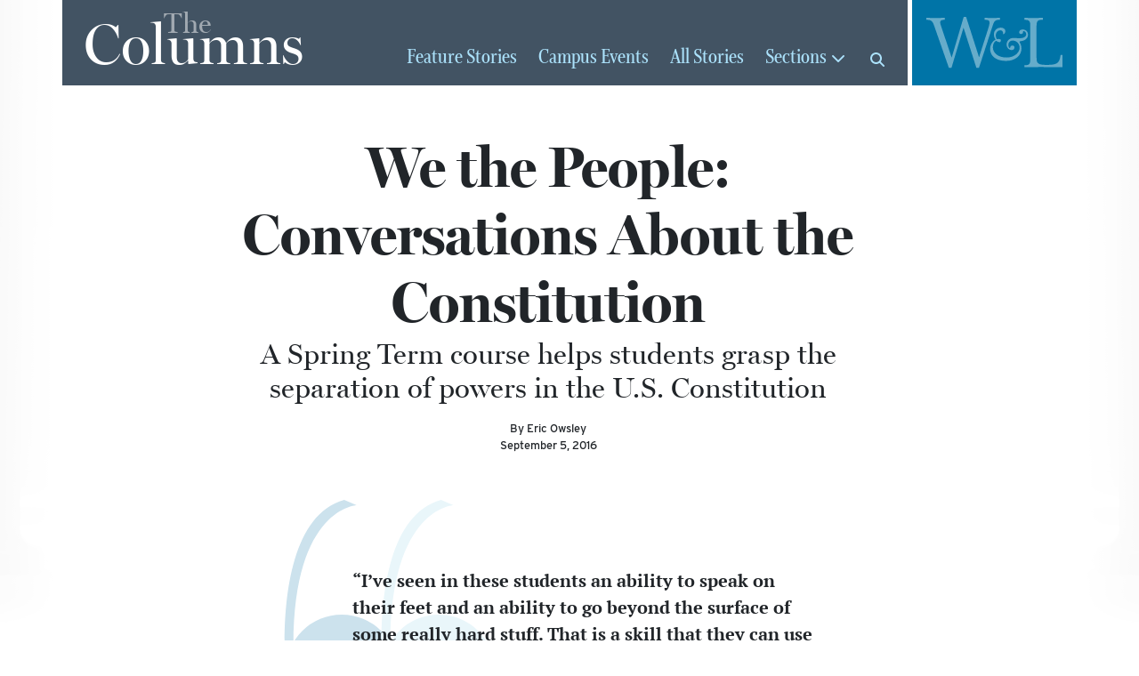

--- FILE ---
content_type: text/html; charset=UTF-8
request_url: https://columns.wlu.edu/we-the-people-conversations-about-the-constitution/
body_size: 12714
content:
<!doctype html>
<html lang="en" xml:lang="en"><head>
	<meta charset="utf-8">
	<meta name="viewport" content="width=device-width, initial-scale=1, shrink-to-fit=no">
  <title> The Columns &raquo; We the People: Conversations About the Constitution &raquo; Washington and Lee University</title>
  <script src="https://use.typekit.net/vrh6fgf.js"></script>
  <script>try{Typekit.load({ async: true });}catch(e){}</script>
  <link rel="apple-touch-icon" sizes="180x180" href="https://columns.wlu.edu/wp-content/themes/zheno-columns/assets/x_columns/favicon/apple-touch-icon.png">
  <link rel="icon" type="image/png" sizes="32x32" href="https://columns.wlu.edu/wp-content/themes/zheno-columns/assets/x_columns/favicon/favicon-32x32.png">
  <link rel="icon" type="image/png" sizes="16x16" href="https://columns.wlu.edu/wp-content/themes/zheno-columns/assets/x_columns/favicon/favicon-16x16.png">
  <link rel="manifest" href="https://columns.wlu.edu/wp-content/themes/zheno-columns/assets/x_columns/favicon/site.webmanifest">
  <link rel="mask-icon" href="https://columns.wlu.edu/wp-content/themes/zheno-columns/assets/x_columns/favicon/safari-pinned-tab.svg" color="#5bbad5">
  <meta name="msapplication-TileColor" content="#2b5797">
  <meta name="theme-color" content="#ffffff">
    <script>(function (w, d, s, l, i) { w[l] = w[l] || []; w[l].push({ 'gtm.start': new Date().getTime(), event: 'gtm.js' }); var f = d.getElementsByTagName(s)[0], j = d.createElement(s), dl = l != 'dataLayer' ? '&l=' + l : ''; j.async = true; j.src = 'https://www.googletagmanager.com/gtm.js?id=' + i + dl; f.parentNode.insertBefore(j, f); })(window, document, 'script', 'dataLayer', 'GTM-NZJPVXN');</script>
  <script>
    (function (c, s, q, u, a, r, e) {
        c.hj=c.hj||function(){(c.hj.q=c.hj.q||[]).push(arguments)};
        c._hjSettings = { hjid: a };
        r = s.getElementsByTagName('head')[0];
        e = s.createElement('script');
        e.async = true;
        e.src = q + c._hjSettings.hjid + u;
        r.appendChild(e);
    })(window, document, 'https://static.hj.contentsquare.net/c/csq-', '.js', 5357861);
  </script>
    <meta name="debug" content="/we-the-people-conversations-about-the-constitution/" />
	<meta name='robots' content='max-image-preview:large' />
<link rel='dns-prefetch' href='//cdnjs.cloudflare.com' />
<link rel='dns-prefetch' href='//stats.wp.com' />
<link rel='dns-prefetch' href='//v0.wordpress.com' />
<link rel='stylesheet' id='wp-block-library-css' href='https://columns.wlu.edu/wp-includes/css/dist/block-library/style.min.css?ver=6.1.9' type='text/css' media='all' />
<style id='wp-block-library-inline-css' type='text/css'>
.has-text-align-justify{text-align:justify;}
</style>
<link rel='stylesheet' id='jetpack-videopress-video-block-view-css' href='https://columns.wlu.edu/wp-content/plugins/jetpack/jetpack_vendor/automattic/jetpack-videopress/build/block-editor/blocks/video/view.css?minify=false&#038;ver=34ae973733627b74a14e' type='text/css' media='all' />
<link rel='stylesheet' id='mediaelement-css' href='https://columns.wlu.edu/wp-includes/js/mediaelement/mediaelementplayer-legacy.min.css?ver=4.2.17' type='text/css' media='all' />
<link rel='stylesheet' id='wp-mediaelement-css' href='https://columns.wlu.edu/wp-includes/js/mediaelement/wp-mediaelement.min.css?ver=6.1.9' type='text/css' media='all' />
<link rel='stylesheet' id='classic-theme-styles-css' href='https://columns.wlu.edu/wp-includes/css/classic-themes.min.css?ver=1' type='text/css' media='all' />
<style id='global-styles-inline-css' type='text/css'>
body{--wp--preset--color--black: #000000;--wp--preset--color--cyan-bluish-gray: #abb8c3;--wp--preset--color--white: #ffffff;--wp--preset--color--pale-pink: #f78da7;--wp--preset--color--vivid-red: #cf2e2e;--wp--preset--color--luminous-vivid-orange: #ff6900;--wp--preset--color--luminous-vivid-amber: #fcb900;--wp--preset--color--light-green-cyan: #7bdcb5;--wp--preset--color--vivid-green-cyan: #00d084;--wp--preset--color--pale-cyan-blue: #8ed1fc;--wp--preset--color--vivid-cyan-blue: #0693e3;--wp--preset--color--vivid-purple: #9b51e0;--wp--preset--gradient--vivid-cyan-blue-to-vivid-purple: linear-gradient(135deg,rgba(6,147,227,1) 0%,rgb(155,81,224) 100%);--wp--preset--gradient--light-green-cyan-to-vivid-green-cyan: linear-gradient(135deg,rgb(122,220,180) 0%,rgb(0,208,130) 100%);--wp--preset--gradient--luminous-vivid-amber-to-luminous-vivid-orange: linear-gradient(135deg,rgba(252,185,0,1) 0%,rgba(255,105,0,1) 100%);--wp--preset--gradient--luminous-vivid-orange-to-vivid-red: linear-gradient(135deg,rgba(255,105,0,1) 0%,rgb(207,46,46) 100%);--wp--preset--gradient--very-light-gray-to-cyan-bluish-gray: linear-gradient(135deg,rgb(238,238,238) 0%,rgb(169,184,195) 100%);--wp--preset--gradient--cool-to-warm-spectrum: linear-gradient(135deg,rgb(74,234,220) 0%,rgb(151,120,209) 20%,rgb(207,42,186) 40%,rgb(238,44,130) 60%,rgb(251,105,98) 80%,rgb(254,248,76) 100%);--wp--preset--gradient--blush-light-purple: linear-gradient(135deg,rgb(255,206,236) 0%,rgb(152,150,240) 100%);--wp--preset--gradient--blush-bordeaux: linear-gradient(135deg,rgb(254,205,165) 0%,rgb(254,45,45) 50%,rgb(107,0,62) 100%);--wp--preset--gradient--luminous-dusk: linear-gradient(135deg,rgb(255,203,112) 0%,rgb(199,81,192) 50%,rgb(65,88,208) 100%);--wp--preset--gradient--pale-ocean: linear-gradient(135deg,rgb(255,245,203) 0%,rgb(182,227,212) 50%,rgb(51,167,181) 100%);--wp--preset--gradient--electric-grass: linear-gradient(135deg,rgb(202,248,128) 0%,rgb(113,206,126) 100%);--wp--preset--gradient--midnight: linear-gradient(135deg,rgb(2,3,129) 0%,rgb(40,116,252) 100%);--wp--preset--duotone--dark-grayscale: url('#wp-duotone-dark-grayscale');--wp--preset--duotone--grayscale: url('#wp-duotone-grayscale');--wp--preset--duotone--purple-yellow: url('#wp-duotone-purple-yellow');--wp--preset--duotone--blue-red: url('#wp-duotone-blue-red');--wp--preset--duotone--midnight: url('#wp-duotone-midnight');--wp--preset--duotone--magenta-yellow: url('#wp-duotone-magenta-yellow');--wp--preset--duotone--purple-green: url('#wp-duotone-purple-green');--wp--preset--duotone--blue-orange: url('#wp-duotone-blue-orange');--wp--preset--font-size--small: 13px;--wp--preset--font-size--medium: 20px;--wp--preset--font-size--large: 36px;--wp--preset--font-size--x-large: 42px;--wp--preset--spacing--20: 0.44rem;--wp--preset--spacing--30: 0.67rem;--wp--preset--spacing--40: 1rem;--wp--preset--spacing--50: 1.5rem;--wp--preset--spacing--60: 2.25rem;--wp--preset--spacing--70: 3.38rem;--wp--preset--spacing--80: 5.06rem;}:where(.is-layout-flex){gap: 0.5em;}body .is-layout-flow > .alignleft{float: left;margin-inline-start: 0;margin-inline-end: 2em;}body .is-layout-flow > .alignright{float: right;margin-inline-start: 2em;margin-inline-end: 0;}body .is-layout-flow > .aligncenter{margin-left: auto !important;margin-right: auto !important;}body .is-layout-constrained > .alignleft{float: left;margin-inline-start: 0;margin-inline-end: 2em;}body .is-layout-constrained > .alignright{float: right;margin-inline-start: 2em;margin-inline-end: 0;}body .is-layout-constrained > .aligncenter{margin-left: auto !important;margin-right: auto !important;}body .is-layout-constrained > :where(:not(.alignleft):not(.alignright):not(.alignfull)){max-width: var(--wp--style--global--content-size);margin-left: auto !important;margin-right: auto !important;}body .is-layout-constrained > .alignwide{max-width: var(--wp--style--global--wide-size);}body .is-layout-flex{display: flex;}body .is-layout-flex{flex-wrap: wrap;align-items: center;}body .is-layout-flex > *{margin: 0;}:where(.wp-block-columns.is-layout-flex){gap: 2em;}.has-black-color{color: var(--wp--preset--color--black) !important;}.has-cyan-bluish-gray-color{color: var(--wp--preset--color--cyan-bluish-gray) !important;}.has-white-color{color: var(--wp--preset--color--white) !important;}.has-pale-pink-color{color: var(--wp--preset--color--pale-pink) !important;}.has-vivid-red-color{color: var(--wp--preset--color--vivid-red) !important;}.has-luminous-vivid-orange-color{color: var(--wp--preset--color--luminous-vivid-orange) !important;}.has-luminous-vivid-amber-color{color: var(--wp--preset--color--luminous-vivid-amber) !important;}.has-light-green-cyan-color{color: var(--wp--preset--color--light-green-cyan) !important;}.has-vivid-green-cyan-color{color: var(--wp--preset--color--vivid-green-cyan) !important;}.has-pale-cyan-blue-color{color: var(--wp--preset--color--pale-cyan-blue) !important;}.has-vivid-cyan-blue-color{color: var(--wp--preset--color--vivid-cyan-blue) !important;}.has-vivid-purple-color{color: var(--wp--preset--color--vivid-purple) !important;}.has-black-background-color{background-color: var(--wp--preset--color--black) !important;}.has-cyan-bluish-gray-background-color{background-color: var(--wp--preset--color--cyan-bluish-gray) !important;}.has-white-background-color{background-color: var(--wp--preset--color--white) !important;}.has-pale-pink-background-color{background-color: var(--wp--preset--color--pale-pink) !important;}.has-vivid-red-background-color{background-color: var(--wp--preset--color--vivid-red) !important;}.has-luminous-vivid-orange-background-color{background-color: var(--wp--preset--color--luminous-vivid-orange) !important;}.has-luminous-vivid-amber-background-color{background-color: var(--wp--preset--color--luminous-vivid-amber) !important;}.has-light-green-cyan-background-color{background-color: var(--wp--preset--color--light-green-cyan) !important;}.has-vivid-green-cyan-background-color{background-color: var(--wp--preset--color--vivid-green-cyan) !important;}.has-pale-cyan-blue-background-color{background-color: var(--wp--preset--color--pale-cyan-blue) !important;}.has-vivid-cyan-blue-background-color{background-color: var(--wp--preset--color--vivid-cyan-blue) !important;}.has-vivid-purple-background-color{background-color: var(--wp--preset--color--vivid-purple) !important;}.has-black-border-color{border-color: var(--wp--preset--color--black) !important;}.has-cyan-bluish-gray-border-color{border-color: var(--wp--preset--color--cyan-bluish-gray) !important;}.has-white-border-color{border-color: var(--wp--preset--color--white) !important;}.has-pale-pink-border-color{border-color: var(--wp--preset--color--pale-pink) !important;}.has-vivid-red-border-color{border-color: var(--wp--preset--color--vivid-red) !important;}.has-luminous-vivid-orange-border-color{border-color: var(--wp--preset--color--luminous-vivid-orange) !important;}.has-luminous-vivid-amber-border-color{border-color: var(--wp--preset--color--luminous-vivid-amber) !important;}.has-light-green-cyan-border-color{border-color: var(--wp--preset--color--light-green-cyan) !important;}.has-vivid-green-cyan-border-color{border-color: var(--wp--preset--color--vivid-green-cyan) !important;}.has-pale-cyan-blue-border-color{border-color: var(--wp--preset--color--pale-cyan-blue) !important;}.has-vivid-cyan-blue-border-color{border-color: var(--wp--preset--color--vivid-cyan-blue) !important;}.has-vivid-purple-border-color{border-color: var(--wp--preset--color--vivid-purple) !important;}.has-vivid-cyan-blue-to-vivid-purple-gradient-background{background: var(--wp--preset--gradient--vivid-cyan-blue-to-vivid-purple) !important;}.has-light-green-cyan-to-vivid-green-cyan-gradient-background{background: var(--wp--preset--gradient--light-green-cyan-to-vivid-green-cyan) !important;}.has-luminous-vivid-amber-to-luminous-vivid-orange-gradient-background{background: var(--wp--preset--gradient--luminous-vivid-amber-to-luminous-vivid-orange) !important;}.has-luminous-vivid-orange-to-vivid-red-gradient-background{background: var(--wp--preset--gradient--luminous-vivid-orange-to-vivid-red) !important;}.has-very-light-gray-to-cyan-bluish-gray-gradient-background{background: var(--wp--preset--gradient--very-light-gray-to-cyan-bluish-gray) !important;}.has-cool-to-warm-spectrum-gradient-background{background: var(--wp--preset--gradient--cool-to-warm-spectrum) !important;}.has-blush-light-purple-gradient-background{background: var(--wp--preset--gradient--blush-light-purple) !important;}.has-blush-bordeaux-gradient-background{background: var(--wp--preset--gradient--blush-bordeaux) !important;}.has-luminous-dusk-gradient-background{background: var(--wp--preset--gradient--luminous-dusk) !important;}.has-pale-ocean-gradient-background{background: var(--wp--preset--gradient--pale-ocean) !important;}.has-electric-grass-gradient-background{background: var(--wp--preset--gradient--electric-grass) !important;}.has-midnight-gradient-background{background: var(--wp--preset--gradient--midnight) !important;}.has-small-font-size{font-size: var(--wp--preset--font-size--small) !important;}.has-medium-font-size{font-size: var(--wp--preset--font-size--medium) !important;}.has-large-font-size{font-size: var(--wp--preset--font-size--large) !important;}.has-x-large-font-size{font-size: var(--wp--preset--font-size--x-large) !important;}
.wp-block-navigation a:where(:not(.wp-element-button)){color: inherit;}
:where(.wp-block-columns.is-layout-flex){gap: 2em;}
.wp-block-pullquote{font-size: 1.5em;line-height: 1.6;}
</style>
<link rel='stylesheet' id='bootstrap-css' href='https://columns.wlu.edu/wp-content/themes/zheno-columns/assets/global/css/bootstrap/bootstrap.css?ver=6.1.9' type='text/css' media='all' />
<link rel='stylesheet' id='story-css-css' href='https://columns.wlu.edu/wp-content/themes/zheno-columns/assets/x_columns/css/pages/single.css?ver=6.1.9' type='text/css' media='all' />
<link rel='stylesheet' id='print-css' href='https://columns.wlu.edu/wp-content/themes/zheno-columns/assets/x_columns/css/print.css?ver=6.1.9' type='text/css' media='print' />
<link rel='stylesheet' id='social-logos-css' href='https://columns.wlu.edu/wp-content/plugins/jetpack/_inc/social-logos/social-logos.min.css?ver=12.5.1' type='text/css' media='all' />
<link rel='stylesheet' id='jetpack_css-css' href='https://columns.wlu.edu/wp-content/plugins/jetpack/css/jetpack.css?ver=12.5.1' type='text/css' media='all' />
<script type='text/javascript' src='https://cdnjs.cloudflare.com/ajax/libs/font-awesome/7.0.1/js/all.min.js?ver=1.0' id='fontawesome-js'></script>
<script type='text/javascript' src='https://columns.wlu.edu/wp-includes/js/jquery/jquery.min.js?ver=3.6.1' id='jquery-core-js'></script>
<script type='text/javascript' src='https://columns.wlu.edu/wp-includes/js/jquery/jquery-migrate.min.js?ver=3.3.2' id='jquery-migrate-js'></script>
<script src="https://cdnjs.cloudflare.com/ajax/libs/tether/1.4.0/js/tether.min.js?ver=1.0" async="async" type="text/javascript"></script>
<link rel="EditURI" type="application/rsd+xml" title="RSD" href="https://columns.wlu.edu/xmlrpc.php?rsd" />
<link rel="canonical" href="https://columns.wlu.edu/we-the-people-conversations-about-the-constitution/" />
	<style>img#wpstats{display:none}</style>
		
<!-- Jetpack Open Graph Tags -->
<meta property="og:type" content="article" />
<meta property="og:title" content="We the People: Conversations About the Constitution" />
<meta property="og:url" content="https://columns.wlu.edu/we-the-people-conversations-about-the-constitution/" />
<meta property="og:description" content="A Spring Term course helps students grasp the separation of powers in the U.S. Constitution." />
<meta property="article:published_time" content="2016-09-05T19:32:22+00:00" />
<meta property="article:modified_time" content="2017-04-26T14:03:50+00:00" />
<meta property="og:site_name" content="The Columns" />
<meta property="og:image" content="https://columns.wlu.edu/wp-content/uploads/2017/04/constitution-powers-l.jpg" />
<meta property="og:image:width" content="800" />
<meta property="og:image:height" content="533" />
<meta property="og:image:alt" content="" />
<meta property="og:locale" content="en_US" />
<meta name="twitter:site" content="@wlunews" />
<meta name="twitter:text:title" content="We the People: Conversations About the Constitution" />
<meta name="twitter:image" content="https://columns.wlu.edu/wp-content/uploads/2017/04/constitution-powers-l.jpg?w=640" />
<meta name="twitter:card" content="summary_large_image" />

<!-- End Jetpack Open Graph Tags -->
  
  <!-- OMNILERT SLIDER SCRIPT -->
  <script>
    jQuery( document ).ready( function(){
      var $ = jQuery , c = '.omnilert'; // container selector
      if( $( c+' .sc-smartboard-item' ).length > 1 ){
        $( 'head' ).append( '<link rel="stylesheet" type="text/css" href="//cdn.jsdelivr.net/npm/slick-carousel@1.8.1/slick/slick.css" /><link rel="stylesheet" type="text/css" href="//cdn.jsdelivr.net/npm/slick-carousel@1.8.1/slick/slick-theme.css" />' );
        $( 'head' ).append( '<style>'+c+' .slick-arrow{ z-index:100; } '+c+' .slick-arrow:before{ font-size:50px; color:black; } '+c+' .slick-prev{ left:-40px; } '+c+' .slick-next{ right:-10px; }</style>' );
        if( !$.isFunction( $.fn.slick ) ){
          $.getScript( "//cdn.jsdelivr.net/npm/slick-carousel@1.8.1/slick/slick.min.js" , function(){
            $( c+' #sc-smartboard-container' ).slick( { arrows : true , infinite : true , dots : true } );
          } );
        }
        else{
          $( c+' #sc-smartboard-container' ).slick( { arrows : true , infinite : true , dots : true } );
        }
      }
    } );
  </script>
  <script async="async" src="https://access.wlu.edu/ping">/**/</script>
</head>
<body>  <div id="screen-l" class="container"></div>
  <div id="screen-r" class="container"></div>
	<div id="header-bg" class="container"></div>
	<div id="main" class="container">    <div id="wrapper" class="row d-flex">      <a id="logo" href="/" class="d-flex col-5 col-sm-4 col-lg-4 m-0 p-0" aria-label="The Columns Masthead">
        <span class="d-block align-self-center align-self-lg-end pt-1 pb-0 pl-2 pt-lg-2 pb-lg-0 pl-lg-4"><small>The</small> Columns</span>
      </a>

      <div id="wlu" class="d-flex col-4 col-sm-3 col-lg-2 m-0 p-0" aria-label="Global W&amp;L Navigation">
        <button id="btn-toggle-menu" class="d-block align-self-center m-0 p-0 border-0"><img src="https://columns.wlu.edu/wp-content/themes/zheno-columns/assets/global/images/w-and-l-logo-transparent.svg" alt="Washington and Lee University" class="d-block img-fluid"></button>
        <div id="global" class="row d-flex p-0 m-0">
          <nav id="topics" class="col-6 col-lg-12" aria-label="Main Navigation">
            <a href="https://www.wlu.edu" style="margin-bottom: 1rem;">W&amp;L Homepage</a>
            <a href="https://www.wlu.edu/the-w-l-story/">The W&amp;L Story</a>
            <a href="https://www.wlu.edu/academics">Academics</a>
            <a href="https://www.wlu.edu/admissions">Admissions<span class="d-none d-lg-inline"> and Aid</span></a>
            <a href="http://www.generalssports.com">Athletics</a>
            <a href="https://www.wlu.edu/campus-life">Campus Life</a>
            <a href="https://www.wlu.edu/give">Support<span class="d-none d-lg-inline"> W&amp;L</span></a>
            <a href="https://issuu.com/wlumag/stacks/f88aeedc0bd44d9090071939a660275d">The W&amp;L Magazine</a>
          </nav>
          <nav id="audiences" class="col-6 col-lg-12" aria-label="Audience Navigation">
            <a href="https://my.wlu.edu/current-students">Students</a>
            <a href="https://my.wlu.edu/faculty-and-staff">Employees</a>
            <a href="https://www.wlu.edu/alumni">Alumni</a>
            <a href="https://www.wlu.edu/families">Families</a>
            <a href="https://www.wlu.edu/visitors">Visitors</a>
          </nav>
          <nav id="resources" class="col-12 inline" aria-label="Resources">
            <a href="https://my.wlu.edu/a-z-index">A-Z Index</a>
            <a href="https://go.wlu.edu/calendar">Calendar</a>
            <a href="https://go.wlu.edu/directory">Directory</a>
            <a href="https://www.wlu.edu/search">Search</a>
          </nav>
        </div>
      </div>

      <div id="section" class="d-flex justify-content-end col-3 col-sm-5 col-lg-6 m-0 p-0" aria-label="Columns Navigation">
        <a href="/feature-stories" class="align-self-end d-none d-lg-inline-block"><span class="d-none d-xl-inline">Feature </span>Stories</a>
        <a href="/campus-events" class="align-self-end d-none d-lg-inline-block"><span class="d-none d-xl-inline">Campus </span>Events</a>
        <a href="/all-stories" class="align-self-end d-none d-lg-inline-block">All<span class="d-none d-xl-inline"> Stories</span></a>
        <button id="btn-toggle-sections" class="d-inline-block align-self-center align-self-lg-end btn btn-small p-0"><span class="d-none d-sm-inline-block">Sections</span> <i class="fa fa-chevron-down" aria-hidden="true"></i></button>
        <nav id="top-sections">
          <form id="mobile-search-columns" action="https://columns.wlu.edu/" method="get" class="d-block d-md-none" style="padding: 1rem 0 0;">
            <div class="input-group">
              <label for="search-box" class="sr-only">Search columns.wlu.edu</label>
              <input id="search-box" type="text" class="form-control" placeholder="Search for..." value="" name="s">
              <span class="input-group-btn">
                <input type="submit" class="btn btn-secondary" value="Go!">
              </span>
            </div>
          </form>
          <a href="/feature-stories" class="d-lg-none">Feature Stories</a>
          <a href="/campus-events" class="d-lg-none">Campus Events</a>
          <a href="/all-stories" class="d-lg-none">All Stories</a>
          <span class="nav-head">Stories by Discipline</span>
          <ul class="archive disciplines">
            	<li class="cat-item cat-item-267"><a href="https://columns.wlu.edu/disciplines/the-college/">The College</a>
<ul class='children'>
	<li class="cat-item cat-item-276"><a href="https://columns.wlu.edu/disciplines/africana-studies/">Africana Studies</a>
</li>
	<li class="cat-item cat-item-277"><a href="https://columns.wlu.edu/disciplines/anthropology-and-sociology/">Anthropology and Sociology</a>
	<ul class='children'>
	<li class="cat-item cat-item-278"><a href="https://columns.wlu.edu/disciplines/archaeology/">Archaeology</a>
</li>
	</ul>
</li>
	<li class="cat-item cat-item-3775"><a href="https://columns.wlu.edu/disciplines/arabic/">Arabic</a>
</li>
	<li class="cat-item cat-item-279"><a href="https://columns.wlu.edu/disciplines/art/">Art</a>
	<ul class='children'>
	<li class="cat-item cat-item-280"><a href="https://columns.wlu.edu/disciplines/art-history/">Art History</a>
</li>
	<li class="cat-item cat-item-282"><a href="https://columns.wlu.edu/disciplines/photography/">Photography</a>
</li>
	<li class="cat-item cat-item-281"><a href="https://columns.wlu.edu/disciplines/studio-art/">Studio Art</a>
</li>
	</ul>
</li>
	<li class="cat-item cat-item-284"><a href="https://columns.wlu.edu/disciplines/biology/">Biology</a>
</li>
	<li class="cat-item cat-item-285"><a href="https://columns.wlu.edu/disciplines/chemistry/">Chemistry</a>
	<ul class='children'>
	<li class="cat-item cat-item-283"><a href="https://columns.wlu.edu/disciplines/biochemistry/">Biochemistry</a>
</li>
	</ul>
</li>
	<li class="cat-item cat-item-286"><a href="https://columns.wlu.edu/disciplines/classics/">Classics</a>
	<ul class='children'>
	<li class="cat-item cat-item-287"><a href="https://columns.wlu.edu/disciplines/greek/">Greek</a>
</li>
	<li class="cat-item cat-item-288"><a href="https://columns.wlu.edu/disciplines/latin/">Latin</a>
</li>
	</ul>
</li>
	<li class="cat-item cat-item-313"><a href="https://columns.wlu.edu/disciplines/psychology/">Cognitive and Behavioral Science</a>
</li>
	<li class="cat-item cat-item-289"><a href="https://columns.wlu.edu/disciplines/computer-science/">Computer Science</a>
</li>
	<li class="cat-item cat-item-3749"><a href="https://columns.wlu.edu/disciplines/data-science/">Data Science</a>
</li>
	<li class="cat-item cat-item-2061"><a href="https://columns.wlu.edu/disciplines/digital-culture-and-information/">Digital Culture and Information</a>
</li>
	<li class="cat-item cat-item-296"><a href="https://columns.wlu.edu/disciplines/geology/">Earth and Environmental Geoscience</a>
</li>
	<li class="cat-item cat-item-290"><a href="https://columns.wlu.edu/disciplines/east-asian-languages-and-literatures/">East Asian Languages and Literatures</a>
	<ul class='children'>
	<li class="cat-item cat-item-291"><a href="https://columns.wlu.edu/disciplines/chinese/">Chinese</a>
</li>
	<li class="cat-item cat-item-292"><a href="https://columns.wlu.edu/disciplines/japanese/">Japanese</a>
</li>
	</ul>
</li>
	<li class="cat-item cat-item-293"><a href="https://columns.wlu.edu/disciplines/east-asian-studies/">East Asian Studies</a>
</li>
	<li class="cat-item cat-item-1249"><a href="https://columns.wlu.edu/disciplines/education-studies/">Education Studies</a>
</li>
	<li class="cat-item cat-item-294"><a href="https://columns.wlu.edu/disciplines/english/">English</a>
	<ul class='children'>
	<li class="cat-item cat-item-1514"><a href="https://columns.wlu.edu/disciplines/creative-writing/">Creative Writing</a>
</li>
	</ul>
</li>
	<li class="cat-item cat-item-295"><a href="https://columns.wlu.edu/disciplines/environmental-studies/">Environmental Studies</a>
</li>
	<li class="cat-item cat-item-3776"><a href="https://columns.wlu.edu/disciplines/german/">German</a>
</li>
	<li class="cat-item cat-item-300"><a href="https://columns.wlu.edu/disciplines/history/">History</a>
</li>
	<li class="cat-item cat-item-301"><a href="https://columns.wlu.edu/disciplines/journalism-and-mass-communications/">Journalism and Mass Communications</a>
	<ul class='children'>
	<li class="cat-item cat-item-302"><a href="https://columns.wlu.edu/disciplines/strategic-communication/">Strategic Communication</a>
</li>
	</ul>
</li>
	<li class="cat-item cat-item-3062"><a href="https://columns.wlu.edu/disciplines/law-justice-society/">Law, Justice, and Society</a>
</li>
	<li class="cat-item cat-item-303"><a href="https://columns.wlu.edu/disciplines/mathematics/">Mathematics</a>
</li>
	<li class="cat-item cat-item-304"><a href="https://columns.wlu.edu/disciplines/medieval-and-renaissance-studies/">Medieval and Renaissance Studies</a>
</li>
	<li class="cat-item cat-item-305"><a href="https://columns.wlu.edu/disciplines/middle-east-and-southeast-asia-studies/">Middle East and Southeast Asia Studies</a>
</li>
	<li class="cat-item cat-item-307"><a href="https://columns.wlu.edu/disciplines/music/">Music</a>
</li>
	<li class="cat-item cat-item-308"><a href="https://columns.wlu.edu/disciplines/neuroscience/">Neuroscience</a>
</li>
	<li class="cat-item cat-item-309"><a href="https://columns.wlu.edu/disciplines/philosophy/">Philosophy</a>
</li>
	<li class="cat-item cat-item-310"><a href="https://columns.wlu.edu/disciplines/physics-and-engineering/">Physics and Engineering</a>
	<ul class='children'>
	<li class="cat-item cat-item-311"><a href="https://columns.wlu.edu/disciplines/engineering/">Engineering</a>
</li>
	</ul>
</li>
	<li class="cat-item cat-item-312"><a href="https://columns.wlu.edu/disciplines/poverty-studies/">Poverty Studies</a>
</li>
	<li class="cat-item cat-item-1600"><a href="https://columns.wlu.edu/disciplines/pre-med/">Pre-Med</a>
</li>
	<li class="cat-item cat-item-314"><a href="https://columns.wlu.edu/disciplines/religion/">Religion</a>
</li>
	<li class="cat-item cat-item-315"><a href="https://columns.wlu.edu/disciplines/romance-languages/">Romance Languages</a>
	<ul class='children'>
	<li class="cat-item cat-item-316"><a href="https://columns.wlu.edu/disciplines/french/">French</a>
</li>
	<li class="cat-item cat-item-317"><a href="https://columns.wlu.edu/disciplines/italian/">Italian</a>
</li>
	<li class="cat-item cat-item-722"><a href="https://columns.wlu.edu/disciplines/latin-american-and-caribbean-studies/">Latin American and Caribbean Studies</a>
</li>
	<li class="cat-item cat-item-318"><a href="https://columns.wlu.edu/disciplines/portuguese/">Portuguese</a>
</li>
	<li class="cat-item cat-item-319"><a href="https://columns.wlu.edu/disciplines/spanish/">Spanish</a>
</li>
	</ul>
</li>
	<li class="cat-item cat-item-3777"><a href="https://columns.wlu.edu/disciplines/russian/">Russian</a>
</li>
	<li class="cat-item cat-item-320"><a href="https://columns.wlu.edu/disciplines/russian-area-studies/">Russian Area Studies</a>
</li>
	<li class="cat-item cat-item-321"><a href="https://columns.wlu.edu/disciplines/teacher-education/">Teacher Education</a>
</li>
	<li class="cat-item cat-item-322"><a href="https://columns.wlu.edu/disciplines/theater-dance-and-film/">Theater, Dance and Film</a>
	<ul class='children'>
	<li class="cat-item cat-item-324"><a href="https://columns.wlu.edu/disciplines/dance/">Dance</a>
</li>
	<li class="cat-item cat-item-325"><a href="https://columns.wlu.edu/disciplines/film/">Film</a>
</li>
	<li class="cat-item cat-item-323"><a href="https://columns.wlu.edu/disciplines/theater/">Theater</a>
</li>
	</ul>
</li>
	<li class="cat-item cat-item-326"><a href="https://columns.wlu.edu/disciplines/womens-gender-and-sexuality-studies/">Women&#039;s, Gender, and Sexuality Studies</a>
</li>
	<li class="cat-item cat-item-327"><a href="https://columns.wlu.edu/disciplines/writing/">Writing</a>
</li>
</ul>
</li>
	<li class="cat-item cat-item-269"><a href="https://columns.wlu.edu/law-features/">The School of Law</a>
<ul class='children'>
	<li class="cat-item cat-item-653"><a href="https://columns.wlu.edu/disciplines/corporate-law/">Corporate Law</a>
</li>
	<li class="cat-item cat-item-656"><a href="https://columns.wlu.edu/disciplines/death-penalty-law/">Death Penalty Law</a>
</li>
	<li class="cat-item cat-item-655"><a href="https://columns.wlu.edu/disciplines/election-law/">Election Law</a>
</li>
	<li class="cat-item cat-item-654"><a href="https://columns.wlu.edu/disciplines/health-law/">Health Law</a>
</li>
	<li class="cat-item cat-item-658"><a href="https://columns.wlu.edu/disciplines/immigration-law/">Immigration Law</a>
</li>
	<li class="cat-item cat-item-657"><a href="https://columns.wlu.edu/disciplines/international-law/">International Law</a>
</li>
	<li class="cat-item cat-item-1690"><a href="https://columns.wlu.edu/disciplines/tax-law/">Tax Law</a>
</li>
</ul>
</li>
	<li class="cat-item cat-item-268"><a href="https://columns.wlu.edu/williams-school-features/">The Williams School</a>
<ul class='children'>
	<li class="cat-item cat-item-328"><a href="https://columns.wlu.edu/disciplines/accounting/">Accounting</a>
</li>
	<li class="cat-item cat-item-329"><a href="https://columns.wlu.edu/disciplines/business-administration/">Business Administration</a>
</li>
	<li class="cat-item cat-item-330"><a href="https://columns.wlu.edu/disciplines/economics/">Economics</a>
</li>
	<li class="cat-item cat-item-331"><a href="https://columns.wlu.edu/disciplines/entrepreneurship/">Entrepreneurship</a>
</li>
	<li class="cat-item cat-item-332"><a href="https://columns.wlu.edu/disciplines/politics/">Politics</a>
</li>
</ul>
</li>
          </ul>
          <span class="nav-head">Stories by Opportunity</span>
          <ul class="archive opportunity">	<li class="cat-item cat-item-509"><a href="https://columns.wlu.edu/opportunities/alumni-college/">Alumni College</a>
</li>
	<li class="cat-item cat-item-1583"><a href="https://columns.wlu.edu/opportunities/american-talent-initiative/">American Talent Initiative</a>
</li>
	<li class="cat-item cat-item-721"><a href="https://columns.wlu.edu/opportunities/athletics/">Athletics</a>
</li>
	<li class="cat-item cat-item-1214"><a href="https://columns.wlu.edu/opportunities/career-and-professional-development/">Career and Professional Development</a>
</li>
	<li class="cat-item cat-item-1582"><a href="https://columns.wlu.edu/opportunities/center-for-poetic-research/">Center for Poetic Research</a>
</li>
	<li class="cat-item cat-item-1161"><a href="https://columns.wlu.edu/opportunities/community-grants/">Community Grants</a>
</li>
	<li class="cat-item cat-item-1252"><a href="https://columns.wlu.edu/opportunities/community-service/">Community Service</a>
</li>
	<li class="cat-item cat-item-1601"><a href="https://columns.wlu.edu/opportunities/community-academic-research-alliance/">Community-Academic Research Alliance</a>
</li>
	<li class="cat-item cat-item-1781"><a href="https://columns.wlu.edu/opportunities/community-based-learning/">Community-Based Learning</a>
</li>
	<li class="cat-item cat-item-4718"><a href="https://columns.wlu.edu/opportunities/delaney-center/">DeLaney Center</a>
</li>
	<li class="cat-item cat-item-2812"><a href="https://columns.wlu.edu/opportunities/dive/">DIVE</a>
</li>
	<li class="cat-item cat-item-4047"><a href="https://columns.wlu.edu/opportunities/diversity-and-inclusion/">Diversity and Inclusion</a>
</li>
	<li class="cat-item cat-item-347"><a href="https://columns.wlu.edu/opportunities/endeavor-foundation/">Endeavor Foundation</a>
</li>
	<li class="cat-item cat-item-1605"><a href="https://columns.wlu.edu/opportunities/equality-and-difference-series/">Equality and Difference Series</a>
</li>
	<li class="cat-item cat-item-3761"><a href="https://columns.wlu.edu/opportunities/experiential-learning/">Experiential Learning</a>
</li>
	<li class="cat-item cat-item-4484"><a href="https://columns.wlu.edu/opportunities/fellowships/">Fellowships</a>
</li>
	<li class="cat-item cat-item-537"><a href="https://columns.wlu.edu/opportunities/hhmi-fellowship/">HHMI Fellowship</a>
</li>
	<li class="cat-item cat-item-1250"><a href="https://columns.wlu.edu/opportunities/international-education/">International Education</a>
</li>
	<li class="cat-item cat-item-4485"><a href="https://columns.wlu.edu/opportunities/internships/">Internships</a>
</li>
	<li class="cat-item cat-item-660"><a href="https://columns.wlu.edu/opportunities/law-journals/">Law Journals</a>
</li>
	<li class="cat-item cat-item-2780"><a href="https://columns.wlu.edu/opportunities/mockcon/">Mock Con</a>
</li>
	<li class="cat-item cat-item-659"><a href="https://columns.wlu.edu/opportunities/moot-court/">Moot Court</a>
</li>
	<li class="cat-item cat-item-411"><a href="https://columns.wlu.edu/opportunities/mudd-center-for-ethics/">Mudd Center for Ethics</a>
</li>
	<li class="cat-item cat-item-3825"><a href="https://columns.wlu.edu/opportunities/museums/">Museums at W&amp;L</a>
</li>
	<li class="cat-item cat-item-3038"><a href="https://columns.wlu.edu/opportunities/nationally-competitive-fellowships/">Nationally Competitive Fellowships</a>
</li>
	<li class="cat-item cat-item-1254"><a href="https://columns.wlu.edu/opportunities/post-graduate-scholarships/">Post-Graduate Scholarships</a>
</li>
	<li class="cat-item cat-item-1444"><a href="https://columns.wlu.edu/opportunities/questbridge/">Questbridge</a>
</li>
	<li class="cat-item cat-item-696"><a href="https://columns.wlu.edu/opportunities/questioning-speaker-series/">Questioning &#8230; Speaker Series</a>
</li>
	<li class="cat-item cat-item-1572"><a href="https://columns.wlu.edu/opportunities/religious-life/">Religious Life</a>
</li>
	<li class="cat-item cat-item-1494"><a href="https://columns.wlu.edu/opportunities/research/">Research</a>
</li>
	<li class="cat-item cat-item-1251"><a href="https://columns.wlu.edu/opportunities/residential-life/">Residential Life</a>
</li>
	<li class="cat-item cat-item-1258"><a href="https://columns.wlu.edu/opportunities/spring-term/">Spring Term</a>
</li>
	<li class="cat-item cat-item-2007"><a href="https://columns.wlu.edu/opportunities/staniar-gallery/">Staniar Gallery</a>
</li>
	<li class="cat-item cat-item-1253"><a href="https://columns.wlu.edu/opportunities/student-organizations/">Student Organizations</a>
<ul class='children'>
	<li class="cat-item cat-item-1866"><a href="https://columns.wlu.edu/opportunities/outing-club/">Outing Club</a>
</li>
</ul>
</li>
	<li class="cat-item cat-item-1255"><a href="https://columns.wlu.edu/opportunities/study-abroad/">Study Abroad</a>
<ul class='children'>
	<li class="cat-item cat-item-1256"><a href="https://columns.wlu.edu/opportunities/spring-term-abroad/">Spring Term Abroad</a>
</li>
</ul>
</li>
	<li class="cat-item cat-item-1479"><a href="https://columns.wlu.edu/opportunities/summer-opportunity/">Summer Opportunity</a>
</li>
	<li class="cat-item cat-item-1636"><a href="https://columns.wlu.edu/opportunities/the-johnson-program/">The Johnson Program</a>
<ul class='children'>
	<li class="cat-item cat-item-1626"><a href="https://columns.wlu.edu/opportunities/johnson-enhancement-fund/">Johnson Enhancement Fund</a>
</li>
	<li class="cat-item cat-item-1657"><a href="https://columns.wlu.edu/opportunities/johnson-lecture/">Johnson Lecture</a>
</li>
	<li class="cat-item cat-item-335"><a href="https://columns.wlu.edu/opportunities/johnson-opportunity-grant/">Johnson Opportunity Grant</a>
</li>
	<li class="cat-item cat-item-1658"><a href="https://columns.wlu.edu/opportunities/johnson-professorship/">Johnson Professorship</a>
</li>
	<li class="cat-item cat-item-336"><a href="https://columns.wlu.edu/opportunities/johnson-scholarship/">Johnson Scholarship</a>
</li>
</ul>
</li>
	<li class="cat-item cat-item-1897"><a href="https://columns.wlu.edu/opportunities/the-shepherd-program/">The Shepherd Program</a>
<ul class='children'>
	<li class="cat-item cat-item-341"><a href="https://columns.wlu.edu/opportunities/bonner-scholar/">Bonner Scholar</a>
</li>
	<li class="cat-item cat-item-1585"><a href="https://columns.wlu.edu/opportunities/shepherd-20/">Shepherd @ 20</a>
</li>
	<li class="cat-item cat-item-340"><a href="https://columns.wlu.edu/opportunities/shepherd-alliance-internship/">Shepherd Alliance Internship</a>
</li>
</ul>
</li>
	<li class="cat-item cat-item-1305"><a href="https://columns.wlu.edu/opportunities/university-advancement/">University Advancement</a>
<ul class='children'>
	<li class="cat-item cat-item-2873"><a href="https://columns.wlu.edu/opportunities/1749-circle/">1749 Circle</a>
</li>
	<li class="cat-item cat-item-5861"><a href="https://columns.wlu.edu/opportunities/leading-lives-of-consequence/">Leading Lives of Consequence</a>
	<ul class='children'>
	<li class="cat-item cat-item-5886"><a href="https://columns.wlu.edu/opportunities/campaign-events/">Campaign Events</a>
</li>
	<li class="cat-item cat-item-5887"><a href="https://columns.wlu.edu/opportunities/campaign-initiative-news/">Campaign Initiative News</a>
		<ul class='children'>
	<li class="cat-item cat-item-6015"><a href="https://columns.wlu.edu/opportunities/news-campus/">Campus</a>
</li>
	<li class="cat-item cat-item-6016"><a href="https://columns.wlu.edu/opportunities/news-citizenship/">Citizenship</a>
</li>
	<li class="cat-item cat-item-6017"><a href="https://columns.wlu.edu/opportunities/news-community/">Community</a>
</li>
	<li class="cat-item cat-item-6018"><a href="https://columns.wlu.edu/opportunities/news-continuity/">Continuity</a>
</li>
	<li class="cat-item cat-item-6019"><a href="https://columns.wlu.edu/opportunities/news-curriculum/">Curriculum</a>
</li>
	<li class="cat-item cat-item-6020"><a href="https://columns.wlu.edu/opportunities/news-law/">Law School</a>
</li>
		</ul>
</li>
	<li class="cat-item cat-item-5906"><a href="https://columns.wlu.edu/opportunities/stories-of-consequence/">Stories of Consequence</a>
		<ul class='children'>
	<li class="cat-item cat-item-5909"><a href="https://columns.wlu.edu/opportunities/campaign-campus/">Campus</a>
</li>
	<li class="cat-item cat-item-5910"><a href="https://columns.wlu.edu/opportunities/campaign-citizenship/">Citizenship</a>
</li>
	<li class="cat-item cat-item-5907"><a href="https://columns.wlu.edu/opportunities/campaign-community/">Community</a>
</li>
	<li class="cat-item cat-item-5911"><a href="https://columns.wlu.edu/opportunities/campaign-continuity/">Continuity</a>
</li>
	<li class="cat-item cat-item-5908"><a href="https://columns.wlu.edu/opportunities/campaign-curriculum/">Curriculum</a>
</li>
	<li class="cat-item cat-item-5912"><a href="https://columns.wlu.edu/opportunities/campaign-law/">Law School</a>
</li>
	<li class="cat-item cat-item-6493"><a href="https://columns.wlu.edu/opportunities/why-i-give/">Why I Give</a>
</li>
		</ul>
</li>
	</ul>
</li>
	<li class="cat-item cat-item-1761"><a href="https://columns.wlu.edu/opportunities/planned-giving/">Planned Giving</a>
</li>
</ul>
</li>
	<li class="cat-item cat-item-1592"><a href="https://columns.wlu.edu/opportunities/wl-education-and-history-series/">W&amp;L: Education and History Series</a>
</li>
	<li class="cat-item cat-item-2788"><a href="https://columns.wlu.edu/opportunities/world-languages/">World Languages</a>
</li>
</ul>
        </nav>
        <button id="btn-toggle-search" class="d-none d-lg-inline-block align-self-center align-self-lg-end btn btn-small p-0"><i class="fa fa-search" aria-hidden="true"></i></button>
        <form id="search-columns" action="https://columns.wlu.edu/" method="get" class="search-form">
          <div class="input-group">
            <label for="search-box-mobile" class="sr-only">Search columns.wlu.edu</label>
            <input id="search-box-mobile" type="text" class="form-control" placeholder="Search for..." value="" name="s">
            <span class="input-group-btn">
              <input type="submit" class="btn btn-secondary" value="Go!">
            </span>
          </div>
        </form>
      </div>
      <div class="omnilert container" role="alert">
        <div class="container">
          <script type="text/javascript" src="https://s3.amazonaws.com/widgets.omnilert.net/077795ffa3cb79adc4ed021ce4d637cc-9789?v=1767452854"></script>
        </div>
      </div>
<script>jQuery( document ).ready( function(){ jQuery( '[data-autostart]' ).data( "autostart" , 0 ); } );</script>
<script type="application/ld+json">
{
  "@context": "https://schema.org",
  "@type": "Article",
  "headline": "",
  "datePublished": "2016-09-05T00:00:00+00:00",
  "author": {
    "@type": "Person",
    "name": "Eric Owsley"
  }
}
</script>

	<div id="content" class="col-12 col-lg-8 offset-lg-2 mt-3 mt-lg-4 px-3 px-sm-0 pt-lg-3 pl-lg-0 pr-lg-5">
    
    
        
    <h1 class="title mb-0 pb-3 pt-3 pt-lg-3" >
      We the People: Conversations About the Constitution      <small>A Spring Term course helps students grasp the separation of powers in the U.S. Constitution</small>    </h1>
        <p class="byline mb-5 text-center">By Eric Owsley<br />September 5, 2016</p>
        
          <blockquote><p>&#8220;I&#8217;ve seen in these students an ability to speak on their feet and an ability to go beyond the surface of some really hard stuff. That is a skill that they can use just about anywhere.&#8221; </p></blockquote>
<p>Brian Murchison, the Charles S. Rowe Professor of Law, strode into the mock trial room in Lewis Hall. Dressed in a black robe befitting a judge, he took the bench and formally opened proceedings of the U.S. Supreme Court in the case of Morrison v. Olson.</p>
<p>Before him were Maggie Nolan &#8217;19 and Matt Mesisklis &#8217;19, to argue whether the Independent Counsel Act, which allowed for the investigation and prosecution of government officials for certain violations of federal criminal laws, violates the constitutional principal of separation of powers.</p>
<p>Murchison invited Mesisklis, counsel for the appellant, to present his case. As if he were before the real Supreme Court justices, Mesisklis laid out his argument. The Hon. Murchison pressed for details, explanations, clarifications. Back and forth the two went. Then Mesisklis summarized and relinquished the floor to Nolan, counsel for the respondent, who presented her side. Again, Murchison questioned specific points, called for elucidation and honed in on precise definitions.</p>
<p>At the close, Murchison praised the students for their performance. &#8220;You had a great command of the facts and your delivery was great. You committed your argument to memory and spoke directly to the bench in a conversational tone. You also began by offering the bench a road map of your argument so when you got to that point, I was ready.&#8221;</p>
<p>The class is Separation of Powers in the U.S. Constitution, and this four-week Spring Term version represents a reconceptualization of the course Murchison teaches to law students. As well as in-depth readings and discussions, students prepare oral arguments of several landmark cases and play the role of attorneys arguing before the Supreme Court. With its podium and full bench for the judges, Murchison finds the mock trial room a valuable tool &mdash; &#8220;a place where college students can get a first stab at this kind of conversation.&#8221;</p>
<p>Mesisklis, a politics and history major, spent about two hours preparing his argument, &#8220;looking over court cases about executive officers and identifying clauses in the Constitution which pertained to the case. I went through the argument in my head a few times, trying to predict what Maggie would say in response, and how I would rebut it.&#8221;</p>
<p>He added, &#8220;The arguments are very challenging, and a lot of the cases are confusing, but it definitely pushes us out of our comfort zone, which is a great thing and fairly unique to a good liberal arts school.&#8221;</p>
<p>The class focuses on the structural part of the Constitution, rather than the Bill of Rights, &#8220;which is the snazzy stuff,&#8221; said Murchison. &#8220;I think it&#8217;s a really interesting area. What I love about the students is that they are so dedicated to the learning process. They are very inspiring to me and have shown a great sensitivity to the notion of law as a complex and nuanced method of problem solving. When the class ends, I always want to head back to the library and work on the next day&#8217;s class, because I feel that they are giving the class all they have and so should I.&#8221;</p>
<p>Although the class holds great appeal for students interested in attending law school, it&#8217;s not just for the pre-law set. &#8220;I&#8217;ve seen in these students an ability to speak on their feet and an ability to go beyond the surface of some really hard stuff,&#8221; said Murchison. &#8220;That is a skill that they can use just about anywhere.&#8221;</p>
<p>The first week covered the Federalist papers, with a close examination of Marbury v. Madison, the grandmother of all constitutional law cases. &#8220;We were not reading the abridged version,&#8221; noted Murchison. &#8220;We were studying the unedited version, which is John Marshall taking on Thomas Jefferson &mdash; two Virginians who were so different and such antagonists. The students and I were swept away by the drama of the case and how Marshall eked out a triumph of sorts. Even though the case is from 1803, it is still a pretty contemporary-sounding fight over the separation of powers.&#8221;</p>
<p>Students also read more recent court cases, and Murchison had them analyze two dissents by the late Justice Antonin Scalia. &#8220;Scalia &mdash; he&#8217;s no shrinking violet,&#8221; said Murchison. &#8220;We had some great discussions over the concept of originalism. Do we emphasize the original meaning of the Constitution or do we emphasize the contemporary meaning? Has there been a change? If so, what is it? If not, why not?&#8221;</p>
<p>He added, &#8220;I see my job as a guide. I&#8217;m helping them walk through the landscape more than telling them what to think. I want to point out the highlights. It&#8217;s kind of like being on the Snake River on a raft with the guide saying, &lsquo;OK, there might be a really great osprey 100 yards from here.&#8217; To be able to help them see a couple of ospreys or eagles, or appreciate the white foam in the water, is really kind of fun for me.&#8221;</p>
<p>In addition to the intense in-classroom discussions, the students took a field trip to Madison&#8217;s home in Montpelier for a tour, and discussed Madison&#8217;s philosophy with an expert at the Robert H. Smith Center for the Constitution, also at Montpelier.</p>
<p>&#8220;I wanted them to get a sense of Madison and the fact that while he was in college he had studied democracy, in particular the Scottish Enlightenment,&#8221; said Murchison. &#8220;I wanted them to drink in the Madison stuff, because they are as open and concerned and thoughtful as he was. You start with an open book and then you keep moving from that first piece of information and keep adding to it and keep talking, as he did. This is the way great things happen.&#8221;</p>
<p><em>&#8211; Louise Uffelman | <a href="mailto:luffelma@wlu.edu">luffelma@wlu.edu</a></em></p>
<p><em>Photo: Matt Mesisklis &#8217;19 lays out his argument before Brian Murchison, the Charles S. Rowe Professor of Law, during a mock trial session of Morrison v. Olson.</em></p>
                
        
          <div class='yarpp yarpp-related yarpp-related-website yarpp-related-none yarpp-template-yarpp-template-wlu'>
</div>
      <div id="tags" class="mt-4">
        <span style="padding-right: 5px;">Related //</span><a href="https://columns.wlu.edu/disciplines/politics/" rel="tag">Politics</a>, <a href="https://columns.wlu.edu/disciplines/the-williams-school/" rel="tag">The Williams School</a><br /><span style="padding-right: 5px;">Tagged //</span><a href="https://columns.wlu.edu/tag/igx-ifl-0-50/" rel="tag">igx-ifl-0-50</a>, <a href="https://columns.wlu.edu/tag/image-block-center/" rel="tag">image-block-center</a>, <a href="https://columns.wlu.edu/tag/in-depth/" rel="tag">In Depth</a>, <a href="https://columns.wlu.edu/tag/ingeniux-feature-story/" rel="tag">Ingeniux Feature Story</a>        <nav class="inline social">
          <div class="sharedaddy sd-sharing-enabled"><div class="robots-nocontent sd-block sd-social sd-social-icon sd-sharing"><h3 class="sd-title">Share this:</h3><div class="sd-content"><ul><li class="share-twitter"><a rel="nofollow noopener noreferrer" data-shared="sharing-twitter-16305" class="share-twitter sd-button share-icon no-text" href="https://columns.wlu.edu/we-the-people-conversations-about-the-constitution/?share=twitter" target="_blank" title="Click to share on Twitter" ><span></span><span class="sharing-screen-reader-text">Click to share on Twitter (Opens in new window)</span></a></li><li class="share-facebook"><a rel="nofollow noopener noreferrer" data-shared="sharing-facebook-16305" class="share-facebook sd-button share-icon no-text" href="https://columns.wlu.edu/we-the-people-conversations-about-the-constitution/?share=facebook" target="_blank" title="Click to share on Facebook" ><span></span><span class="sharing-screen-reader-text">Click to share on Facebook (Opens in new window)</span></a></li><li class="share-linkedin"><a rel="nofollow noopener noreferrer" data-shared="sharing-linkedin-16305" class="share-linkedin sd-button share-icon no-text" href="https://columns.wlu.edu/we-the-people-conversations-about-the-constitution/?share=linkedin" target="_blank" title="Click to share on LinkedIn" ><span></span><span class="sharing-screen-reader-text">Click to share on LinkedIn (Opens in new window)</span></a></li><li class="share-email"><a rel="nofollow noopener noreferrer" data-shared="" class="share-email sd-button share-icon no-text" href="mailto:?subject=%5BShared%20Post%5D%20We%20the%20People%3A%20Conversations%20About%20the%20Constitution&body=https%3A%2F%2Fcolumns.wlu.edu%2Fwe-the-people-conversations-about-the-constitution%2F&share=email" target="_blank" title="Click to email a link to a friend" data-email-share-error-title="Do you have email set up?" data-email-share-error-text="If you&#039;re having problems sharing via email, you might not have email set up for your browser. You may need to create a new email yourself." data-email-share-nonce="32cc5ca724" data-email-share-track-url="https://columns.wlu.edu/we-the-people-conversations-about-the-constitution/?share=email"><span></span><span class="sharing-screen-reader-text">Click to email a link to a friend (Opens in new window)</span></a></li><li class="share-print"><a rel="nofollow noopener noreferrer" data-shared="" class="share-print sd-button share-icon no-text" href="https://columns.wlu.edu/we-the-people-conversations-about-the-constitution/#print" target="_blank" title="Click to print" ><span></span><span class="sharing-screen-reader-text">Click to print (Opens in new window)</span></a></li><li class="share-end"></li></ul></div></div></div>        </nav>
      </div>
    
  </div>

 </div></div><div id="footer" class="container mt-lg-4 p-0">
  <div class="container p-3">
    <div class="row d-flex">
      <div class="col-12 col-lg-3 pt-3 pr-3 pb-2 pl-3 pt-lg-0 pb-lg-3 pr-lg-3 pr-lg-3  align-self-center">
        <img src="https://columns.wlu.edu/wp-content/themes/zheno-columns/assets/global/images/w-and-l-logo-transparent.svg" alt="Washington and Lee University" class="d-block img-fluid">
      </div>
      <div id="wlu-links" class="col-12 col-lg-3 p-3 pr-lg-0 d-none d-lg-block">
        <nav class="list" aria-label="Footer Navigation">
          <a href="https://www.wlu.edu/the-w-l-story/">The W&amp;L Story</a>
          <a href="https://www.wlu.edu/academics">Academics</a>
          <a href="https://www.wlu.edu/admissions">Admissions<span class="d-none d-sm-inline"> and Aid</span></a>
          <a href="http://www.generalssports.com">Athletics</a>
          <a href="https://www.wlu.edu/campus-life">Campus Life</a>
          <a href="https://www.wlu.edu/give">Support<span class="d-none d-sm-inline"> W&amp;L</span></a>
        </nav>
      </div> 
      <div id="columns-links" class="col-12 col-lg-6 p-3 pt-4 pl-lg-5">
        <nav class="inline d-none d-lg-inline">
          <a href="https://issuu.com/wlumag/stacks/f88aeedc0bd44d9090071939a660275d">W&amp;L Magazine</a>
        </nav>
        <nav class="divided d-none d-lg-block" aria-label="Manage Your Alumni Record">
          <a href="https://colonnadeconnections.wlu.edu/class-notes/class-notes"><span class="d-none d-xl-inline">Submit a </span>Class Note<span class="d-inline d-xl-none">s</span></a>
          <a href="https://go.wlu.edu/change-address">Change <span class="d-none d-lg-inline">Your</span> Address</a>
          <a href="/contact-us">Contact Us</a>
        </nav>
        <nav class="inline social" aria-label="Follow on Social Media">
          <a href="http://facebook.com/washingtonandlee"><span>Facebook</span> <i class="fa fa-facebook-official" aria-hidden="true"></i></a>
          <a href="http://twitter.com/wlunews"><span>Twitter</span> <i class="fa fa-twitter" aria-hidden="true"></i></a>
          <a href="http://instagram.com/wlunews"><span>Instagram</span> <i class="fa fa-instagram" aria-hidden="true"></i></a>
          <a href="https://www.youtube.com/user/wlunews"><span>YouTube</span> <i class="fa fa-youtube" aria-hidden="true"></i></a>
        </nav>
      </div>
    </div>
  </div>
</div>

	<script type="text/javascript">
		window.WPCOM_sharing_counts = {"https:\/\/columns.wlu.edu\/we-the-people-conversations-about-the-constitution\/":16305};
	</script>
				<link rel='stylesheet' id='yarppRelatedCss-css' href='https://columns.wlu.edu/wp-content/plugins/yet-another-related-posts-plugin/style/related.css?ver=5.30.10' type='text/css' media='all' />
<script type='text/javascript' src='https://columns.wlu.edu/wp-content/themes/zheno-columns/assets/global/js/bootstrap/bootstrap.min.js?ver=1.0' id='bootstrap-js'></script>
<script type='text/javascript' src='https://columns.wlu.edu/wp-content/themes/zheno-columns/assets/x_columns/js/global.js?ver=1.12' id='global-js-js'></script>
<script defer type='text/javascript' src='https://stats.wp.com/e-202601.js' id='jetpack-stats-js'></script>
<script type='text/javascript' id='jetpack-stats-js-after'>
_stq = window._stq || [];
_stq.push([ "view", {v:'ext',blog:'109333673',post:'16305',tz:'-5',srv:'columns.wlu.edu',j:'1:12.5.1'} ]);
_stq.push([ "clickTrackerInit", "109333673", "16305" ]);
</script>
<script type='text/javascript' id='sharing-js-js-extra'>
/* <![CDATA[ */
var sharing_js_options = {"lang":"en","counts":"1","is_stats_active":"1"};
/* ]]> */
</script>
<script type='text/javascript' src='https://columns.wlu.edu/wp-content/plugins/jetpack/_inc/build/sharedaddy/sharing.min.js?ver=12.5.1' id='sharing-js-js'></script>
<script type='text/javascript' id='sharing-js-js-after'>
var windowOpen;
			( function () {
				function matches( el, sel ) {
					return !! (
						el.matches && el.matches( sel ) ||
						el.msMatchesSelector && el.msMatchesSelector( sel )
					);
				}

				document.body.addEventListener( 'click', function ( event ) {
					if ( ! event.target ) {
						return;
					}

					var el;
					if ( matches( event.target, 'a.share-twitter' ) ) {
						el = event.target;
					} else if ( event.target.parentNode && matches( event.target.parentNode, 'a.share-twitter' ) ) {
						el = event.target.parentNode;
					}

					if ( el ) {
						event.preventDefault();

						// If there's another sharing window open, close it.
						if ( typeof windowOpen !== 'undefined' ) {
							windowOpen.close();
						}
						windowOpen = window.open( el.getAttribute( 'href' ), 'wpcomtwitter', 'menubar=1,resizable=1,width=600,height=350' );
						return false;
					}
				} );
			} )();
var windowOpen;
			( function () {
				function matches( el, sel ) {
					return !! (
						el.matches && el.matches( sel ) ||
						el.msMatchesSelector && el.msMatchesSelector( sel )
					);
				}

				document.body.addEventListener( 'click', function ( event ) {
					if ( ! event.target ) {
						return;
					}

					var el;
					if ( matches( event.target, 'a.share-facebook' ) ) {
						el = event.target;
					} else if ( event.target.parentNode && matches( event.target.parentNode, 'a.share-facebook' ) ) {
						el = event.target.parentNode;
					}

					if ( el ) {
						event.preventDefault();

						// If there's another sharing window open, close it.
						if ( typeof windowOpen !== 'undefined' ) {
							windowOpen.close();
						}
						windowOpen = window.open( el.getAttribute( 'href' ), 'wpcomfacebook', 'menubar=1,resizable=1,width=600,height=400' );
						return false;
					}
				} );
			} )();
var windowOpen;
			( function () {
				function matches( el, sel ) {
					return !! (
						el.matches && el.matches( sel ) ||
						el.msMatchesSelector && el.msMatchesSelector( sel )
					);
				}

				document.body.addEventListener( 'click', function ( event ) {
					if ( ! event.target ) {
						return;
					}

					var el;
					if ( matches( event.target, 'a.share-linkedin' ) ) {
						el = event.target;
					} else if ( event.target.parentNode && matches( event.target.parentNode, 'a.share-linkedin' ) ) {
						el = event.target.parentNode;
					}

					if ( el ) {
						event.preventDefault();

						// If there's another sharing window open, close it.
						if ( typeof windowOpen !== 'undefined' ) {
							windowOpen.close();
						}
						windowOpen = window.open( el.getAttribute( 'href' ), 'wpcomlinkedin', 'menubar=1,resizable=1,width=580,height=450' );
						return false;
					}
				} );
			} )();
</script>
<script>
  (function(i,s,o,g,r,a,m){i['GoogleAnalyticsObject']=r;i[r]=i[r]||function(){
  (i[r].q=i[r].q||[]).push(arguments)},i[r].l=1*new Date();a=s.createElement(o),
  m=s.getElementsByTagName(o)[0];a.async=1;a.src=g;m.parentNode.insertBefore(a,m)
  })(window,document,'script','https://www.google-analytics.com/analytics.js','ga');

  ga('create', 'UA-37964691-5', 'auto');
  ga('send', 'pageview');
  jQuery( document ).ready( function(){
    var $ = jQuery;
    $( 'iframe[title="vimeo-player"]' ).each( function(){
      var ratio = parseFloat( $( this ).attr( "height" ) ) / parseFloat( $( this ).attr( "width" ) );
      $( this ).attr( "width" , $( this ).parent().width() ).attr( "height" , $( this ).parent().width() * ratio );
    } );
  } );
</script>
</body></html>

--- FILE ---
content_type: text/css
request_url: https://columns.wlu.edu/wp-content/themes/zheno-columns/assets/x_columns/css/pages/single.css?ver=6.1.9
body_size: 3577
content:
@font-face{font-family:'ogg';src:url("https://columns.wlu.edu/wp-content/themes/zheno-columns/assets/global/fonts/ogg/Ogg-Roman.eot") format("embedded-opentype");src:url("https://columns.wlu.edu/wp-content/themes/zheno-columns/assets/global/fonts/ogg/Ogg-Roman.woff2") format("woff2");src:url("https://columns.wlu.edu/wp-content/themes/zheno-columns/assets/global/fonts/ogg/Ogg-Roman.woff") format("woff")}.wf-loading{visibility:hidden!important}.wf-inactive{visibility:visible!important}.font-interstate-regular{font-family:"interstate", -apple-system, system-ui, BlinkMacSystemFont, "Segoe UI", Roboto, "Helvetica Neue", Arial, sans-serif;font-weight:500}.font-interstate-bold{font-family:"interstate-compressed", -apple-system, system-ui, BlinkMacSystemFont, "Segoe UI", Roboto, "Helvetica Neue", Arial, sans-serif;font-weight:700}.font-interstate-condensed{font-family:"interstate-condensed", -apple-system, system-ui, BlinkMacSystemFont, "Segoe UI", Roboto, "Helvetica Neue", Arial, sans-serif;font-weight:500}.font-miller-regular{font-family:"miller-banner", Georgia, "Times New Roman", Times, serif;font-weight:400}.font-miller-bold{font-family:"miller-banner", Georgia, "Times New Roman", Times, serif;font-weight:700}.font-ogg{font-family:"ogg", Georgia, "Times New Roman", Times, serif;font-weight:normal}.font-pt-serif-regular{font-family:"pt-serif", Georgia, "Times New Roman", Times, serif;font-weight:400}.font-pt-serif-bold{font-family:"pt-serif", Georgia, "Times New Roman", Times, serif;font-weight:700}.font-pt-serif-italic{font-family:"pt-serif", Georgia, "Times New Roman", Times, serif;font-style:italic;font-weight:400}.uppercase{text-transform:uppercase}.bg-brand-blue{background-color:#00529b;color:white}.bg-brand-gray{background-color:#707170;color:white}.bg-secondary-cool-1{background-color:#40b4e5;color:#292b2c}.bg-secondary-cool-2{background-color:#0097cd;color:#292b2c}.bg-secondary-cool-3{background-color:#0099a8;color:#292b2c}.bg-secondary-cool-4{background-color:#00833d;color:white}.bg-secondary-warm-1{background-color:#fed671;color:#292b2c}.bg-secondary-warm-2{background-color:#f19f53;color:#292b2c}.bg-secondary-warm-3{background-color:#bc6123;color:#292b2c}.bg-secondary-warm-4{background-color:#8d191b;color:white}.bg-secondary-neutral-1{background-color:#f3e5c3;color:#292b2c}.bg-secondary-neutral-2{background-color:#c3c5c8;color:#292b2c}.bg-secondary-neutral-3{background-color:#96785d;color:#292b2c}.bg-secondary-neutral-4{background-color:#704b1c;color:white}.force-fancy{font-family:"freight-sans-pro", serif!important}.force-serif{font-family:"freight-text-pro", serif!important}.force-monospace{font-family:Menlo, Monaco, Consolas, "Liberation Mono", "Courier New", monospace!important}.force-condensed{font-family:"freight-sans-condensed-pro", sans-serif}.force-link{color:#0275d8}.force-link:hover{color:#014c8c}.force-bold{font-weight:bold}body{position:relative;-webkit-font-smoothing:antialiased;-moz-osx-font-smoothing:grayscale}@media (min-width:1200px){body:before{position:fixed;top:0;right:50%;bottom:0;left:0;z-index:-2;background:url("../../images/columns-bg.jpg") bottom left no-repeat;background-size:cover;content:'';display:block;opacity:.25}body:after{position:fixed;top:0;right:0;bottom:0;left:50%;z-index:-2;background:url("../../images/columns-bg.jpg") bottom left no-repeat;background-size:cover;content:'';display:block;opacity:.25;-webkit-transform:scaleX(-1);-ms-transform:scaleX(-1);transform:scaleX(-1);-webkit-filter:FlipH;filter:FlipH;-ms-filter:"FlipH"}body #screen-l{position:fixed;top:0;right:50%;bottom:0;z-index:-1;background:-webkit-gradient(linear, left top, right top, color-stop(0, rgba(255, 255, 255, 0)), color-stop(50%, white), to(white));background:-webkit-linear-gradient(left, rgba(255, 255, 255, 0) 0, white 50%, white 100%);background:-o-linear-gradient(left, rgba(255, 255, 255, 0) 0, white 50%, white 100%);background:linear-gradient(90deg, rgba(255, 255, 255, 0) 0, white 50%, white 100%);content:'';display:block}body #screen-r{position:fixed;top:0;bottom:0;left:50%;z-index:-1;background:-webkit-gradient(linear, right top, left top, color-stop(0, rgba(255, 255, 255, 0)), color-stop(50%, white), to(white));background:-webkit-linear-gradient(right, rgba(255, 255, 255, 0) 0, white 50%, white 100%);background:-o-linear-gradient(right, rgba(255, 255, 255, 0) 0, white 50%, white 100%);background:linear-gradient(270deg, rgba(255, 255, 255, 0) 0, white 50%, white 100%);content:'';display:block}}#logo{background-color:#425363;-webkit-box-ordinal-group:2;-ms-flex-order:1;order:1;text-decoration:none;z-index:999}#logo span{color:white;display:block;font-family:"miller-banner", Georgia, "Times New Roman", Times, serif;font-size:2rem;line-height:3.5rem;position:relative}#logo span small{position:absolute;top:-9px;left:53px;z-index:1;color:rgba(255, 255, 255, 0.5);display:block;font-size:1rem}@media (min-width:992px){#logo span{font-size:4rem;line-height:5.5rem}#logo span small{position:absolute;top:-17px;left:114px;z-index:1;font-size:2rem}}#wlu{background:#0074a7;border-left:5px solid white;-webkit-box-ordinal-group:4;-ms-flex-order:3;order:3}#wlu #btn-toggle-menu{background:#0074a7;border:none;display:block;height:100%;margin:0;overflow-y:visible;padding:0;position:relative;width:100%}#wlu #btn-toggle-menu:hover{cursor:pointer}#wlu #btn-toggle-menu:hover img{opacity:.625}#wlu #btn-toggle-menu img{-webkit-filter:opacity(40%);filter:opacity(40%);margin:auto;max-height:75%;max-width:82.5%}#wlu #btn-toggle-menu+div{position:absolute;top:100%;right:0;z-index:2;background:#0074a7;-webkit-box-shadow:0 6px 12px -6px black;box-shadow:0 6px 12px -6px black;display:none!important}#wlu #btn-toggle-menu+div nav{padding:.5rem 1rem 1rem}#wlu #btn-toggle-menu+div nav a{color:#abe1fa;display:block;font-family:"interstate", -apple-system, system-ui, BlinkMacSystemFont, "Segoe UI", Roboto, "Helvetica Neue", Arial, sans-serif}#wlu #btn-toggle-menu+div nav a:hover{color:white}#wlu #btn-toggle-menu.expanded+div{display:-webkit-box!important;display:-ms-flexbox!important;display:flex!important}@media (max-width:991px){#wlu #topics{border-right:1px solid #97d6ec;margin-top:1rem}#wlu #topics a{text-align:right}#wlu #audiences{margin-top:1rem}#wlu #audiences a{text-align:left}#wlu #resources{position:relative;text-align:center}#wlu #resources:before{position:absolute;top:0;right:1rem;left:1rem;z-index:1;background-color:#97d6ec;content:'';display:block;height:1px}#wlu #resources a{display:inline-block!important;padding:0 .5rem}}@media (min-width:992px){#wlu #btn-toggle-menu+div nav a{font-size:1rem;line-height:1.5rem}}#section{background-color:#425363;-webkit-box-ordinal-group:3;-ms-flex-order:2;order:2;text-align:right}#section a{color:#abe1fa;font-family:"whitman-display-condensed", Georgia, "Times New Roman", Times, serif;font-size:1.5rem;line-height:1.5rem;margin-right:1.5rem;text-decoration:none}#section a:hover{color:white}#section>button{background:none;border:none;color:#abe1fa;font-family:"whitman-display-condensed", Georgia, "Times New Roman", Times, serif;font-size:1rem!important;line-height:1rem;margin-right:1.5rem;position:relative}#section>button:hover{color:white;cursor:pointer}#section>button span{display:inline-block;font-size:1.5rem;line-height:1.5rem}#section>button i{display:inline-block;margin-left:3px;position:relative}@media (min-width:992px){#section>a,#section>button{margin-bottom:19px}}#section nav{display:none!important}#section #btn-toggle-sections.expanded+nav{position:absolute;top:100%;right:0;z-index:99999;background:#425363;-webkit-box-shadow:0 6px 12px -6px black;box-shadow:0 6px 12px -6px black;display:block!important;padding:0 1rem 1rem}#section #btn-toggle-sections.expanded+nav a{display:block;font-family:"interstate", -apple-system, system-ui, BlinkMacSystemFont, "Segoe UI", Roboto, "Helvetica Neue", Arial, sans-serif;font-size:1rem;line-height:1.5rem;margin:0;text-align:left}@media (min-width:992px){#section #btn-toggle-sections.expanded+nav{-webkit-box-shadow:0 3px 12px -6px black;box-shadow:0 3px 12px -6px black;min-width:181px}}#section #btn-toggle-search i{font-size:1.5rem!important}#section #btn-toggle-search+form{display:none}#section #btn-toggle-search.expanded+form{position:absolute;top:0.5rem;right:1.5rem;left:0;z-index:2;display:block}#section #search-columns #btn-close-search{border-left:1px solid #425363}@media (min-width:992px){#section #search-columns #btn-search-go{border-top-right-radius:.25rem;border-bottom-right-radius:.25rem}}#section #top-sections>.nav-head,#section #top-sections>a{border-bottom:1px solid rgba(255, 255, 255, 0.25);display:block;font-family:"whitman-display-condensed", Georgia, "Times New Roman", Times, serif!important;font-size:1.5rem!important;line-height:2.5rem!important;text-align:left}#section #top-sections .nav-head{color:#abe1fa}#section #top-sections .archive{background-color:rgba(0, 0, 0, 0.125);border-bottom:1px solid rgba(255, 255, 255, 0.25);border-left:1px solid rgba(255, 255, 255, 0.25);border-right:1px solid rgba(255, 255, 255, 0.25);color:#0074a7;margin-bottom:0;padding:1em}#section #top-sections .archive>li{list-style-type:none}#section #top-sections .archive>li>a{font-weight:bold}#section #top-sections .archive.disciplines>li>a{background:-webkit-gradient(linear, right top, left top, color-stop(0, rgba(255, 255, 255, 0)), to(rgba(255, 255, 255, 0.125)));background:-webkit-linear-gradient(right, rgba(255, 255, 255, 0) 0, rgba(255, 255, 255, 0.125) 100%);background:-o-linear-gradient(right, rgba(255, 255, 255, 0) 0, rgba(255, 255, 255, 0.125) 100%);background:linear-gradient(270deg, rgba(255, 255, 255, 0) 0, rgba(255, 255, 255, 0.125) 100%);padding-left:.375rem}#section #top-sections .archive.opportunity>li>a{font-weight:normal;font-size:14px}@media (min-width:768px){#section #top-sections .archive{-webkit-columns:2;columns:2;-webkit-column-gap:1rem;column-gap:1rem;-webkit-column-rule:1px solid rgba(255, 255, 255, 0.25);column-rule:1px solid rgba(255, 255, 255, 0.25)}}@media (min-width:992px){#section #top-sections .archive{-webkit-columns:3;columns:3}}#section #top-sections .archive .children{padding-left:1.25em}#section #top-sections .archive .children li{list-style-type:circle}#section #top-sections .archive .children li a{font-size:14px;line-height:16px}#content{-webkit-box-ordinal-group:5;-ms-flex-order:4;order:4}#aside{-webkit-box-ordinal-group:6;-ms-flex-order:5;order:5}#footer{background:#425363}@media (min-width:992px){#footer #wlu-links{background:url("../../images/divider-vertical-gray.png") top right repeat-y;background-size:6px 1px}#footer #columns-links{background:url("../../images/divider-vertical-gray.png") top left repeat-y;background-size:6px 1px;left:-6px}}#footer img{-webkit-filter:grayscale(1);filter:grayscale(1);margin:auto;max-width:300px}#footer h2{border-bottom:1px solid #707372;color:white;font-family:"interstate", -apple-system, system-ui, BlinkMacSystemFont, "Segoe UI", Roboto, "Helvetica Neue", Arial, sans-serif;font-size:1rem;margin-bottom:1rem;padding-bottom:.25rem;text-align:center}@media (min-width:992px){#footer h2{text-align:left}}#footer nav.list a{color:#abe1fa;display:block;font-family:"interstate", -apple-system, system-ui, BlinkMacSystemFont, "Segoe UI", Roboto, "Helvetica Neue", Arial, sans-serif}#footer nav.inline a{color:#abe1fa;display:inline-block;font-family:"whitman-display-condensed", Georgia, "Times New Roman", Times, serif;font-size:1.5rem}#footer nav.inline a:not(:last-child){padding-right:1.5rem}#footer nav.inline a:hover{color:#97d6ec}#footer nav.divided{margin-top:1rem}#footer nav.divided a{color:#abe1fa;display:inline-block;font-family:"interstate", -apple-system, system-ui, BlinkMacSystemFont, "Segoe UI", Roboto, "Helvetica Neue", Arial, sans-serif;font-size:1rem}#footer nav.divided a:not(:first-child){border-left:1px solid #707372;margin-left:.5rem;padding-left:.625rem}#footer nav.divided a:hover{color:#97d6ec}#footer nav.social{text-align:center}@media (min-width:992px){#footer nav.social{margin-top:1rem;text-align:left}}#footer nav.social a:hover{color:#97d6ec}#footer nav.social a span{display:none}.full-width{-webkit-box-ordinal-group:5;-ms-flex-order:4;order:4}@media (min-width:992px){.full-width{overflow:hidden;width:100%}.full-width #content{background-image:none!important}.full-width #sidebar{-webkit-transition:all 0.4s 0s ease-in-out;-o-transition:all 0.4s 0s ease-in-out;transition:all 0.4s 0s ease-in-out;background-color:white;background-image:none!important;left:0}.full-width #sidebar #btn-toggle-sidebar{position:absolute;top:39px;left:-81px;z-index:1;-webkit-transition:all 0.4s 0s ease-in-out;-o-transition:all 0.4s 0s ease-in-out;transition:all 0.4s 0s ease-in-out;background-color:white;border:none;-webkit-box-shadow:-6px 0 9px -4.5px rgba(0, 0, 0, 0.5);box-shadow:-6px 0 9px -4.5px rgba(0, 0, 0, 0.5);text-align:center;width:115px}.full-width #sidebar #btn-toggle-sidebar:hover{cursor:pointer}.full-width #sidebar #btn-toggle-sidebar:active,.full-width #sidebar #btn-toggle-sidebar:focus{-webkit-box-shadow:-6px 0 9px -4.5px rgba(0, 0, 0, 0.5);box-shadow:-6px 0 9px -4.5px rgba(0, 0, 0, 0.5);outline:none}.full-width #sidebar #btn-toggle-sidebar.expanded{background-color:#efefef;-webkit-box-shadow:-6px 0 9px -4.5px black;box-shadow:-6px 0 9px -4.5px black;left:-81px}.full-width #sidebar #btn-toggle-sidebar img{padding-top:1.75rem}.full-width #sidebar #btn-toggle-sidebar span{font-family:"interstate", -apple-system, system-ui, BlinkMacSystemFont, "Segoe UI", Roboto, "Helvetica Neue", Arial, sans-serif;padding:.25rem 0 1rem;text-transform:uppercase}.full-width #sidebar #inside:after,.full-width #sidebar #inside:before{display:none}.full-width #sidebar.expanded{background-color:#efefef;-webkit-box-shadow:-3px 3px 9px -4.5px black;box-shadow:-3px 3px 9px -4.5px black;left:-285px}}.omnilert #sc-smartboard-container:before{content:"Important Message from W\0026\L's General Alerts System";display:block;font-family:"whitman-display-condensed", Georgia, "Times New Roman", Times, serif;font-size:2.5rem;margin-top:.375rem}.omnilert #sc-smartboard-container .sc-smartboard-item{background-color:#abe1fa;border:.25rem;margin-bottom:1.5rem;padding:1.5rem}.omnilert #sc-smartboard-container .sc-smartboard-item .sc-smartboard-subject{font-size:1.25rem;font-weight:bold}.omnilert #sc-smartboard-container .sc-smartboard-item .sc-smartboard-datetime{font-size:.875rem;font-weight:bold}.omnilert #sc-smartboard-container .sc-smartboard-item .sc-smartboard-message{padding-top:1rem}#content h1,#content h2,#content h3,#content h4,#content h5,#content h6{margin-left:auto;margin-right:auto;max-width:600px}#content h1{max-width:700px}#content h2,#content h3,#content h4{font-family:"interstate-compressed", -apple-system, system-ui, BlinkMacSystemFont, "Segoe UI", Roboto, "Helvetica Neue", Arial, sans-serif;margin-top:2rem;text-transform:uppercase}#content .title{font-family:"miller-banner", Georgia, "Times New Roman", Times, serif;font-size:2.5rem;font-weight:700;margin-bottom:3rem;text-align:center}#content .title small{display:block;font-size:1.5rem}@media (min-width:992px){#content .title{font-size:4rem}#content .title small{font-size:2rem}}#content .byline{font-family:"interstate", -apple-system, system-ui, BlinkMacSystemFont, "Segoe UI", Roboto, "Helvetica Neue", Arial, sans-serif;font-size:80%;text-align:center}#content .dropcap{background-color:#e70000;display:inline-block;color:white;float:left;font-family:"ogg", Georgia, "Times New Roman", Times, serif;font-size:3rem;font-weight:700;line-height:2rem;margin-right:.75rem;margin-top:4px;padding:1rem}#content p{font-family:"pt-serif", Georgia, "Times New Roman", Times, serif;margin-left:auto;margin-right:auto;max-width:600px}#content ol,#content pre,#content ul{font-family:"pt-serif", Georgia, "Times New Roman", Times, serif;margin-left:auto;margin-right:auto;max-width:600px;padding-left:1.25rem}#content blockquote{background-image:url("../../images/blockquote.svg");background-position:center center;background-repeat:no-repeat;background-size:auto 100%;font-family:"miller-banner", Georgia, "Times New Roman", Times, serif;font-size:1.25rem;font-weight:700;margin:1.5rem auto 1rem;max-width:600px;padding:5rem 0 3rem;position:relative}@media (min-width:992px){#content blockquote{background-position:left center;padding-left:5rem}}#content blockquote em{display:block;text-align:right}#content img{display:block;height:auto;margin:auto;max-width:100%}#content .nomination{font-family:"interstate-compressed", -apple-system, system-ui, BlinkMacSystemFont, "Segoe UI", Roboto, "Helvetica Neue", Arial, sans-serif;font-size:1.325rem;pading-top:2rem;position:relative}#content .nomination:before{content:'~~~';display:block;padding-bottom:.5rem;text-align:center}#content .sharedaddy .sd-title{display:none}#content.magazine>h2:first-of-type{margin-top:0!important}#content.magazine blockquote{background-image:url("../../images/book.svg")}#content.magazine blockquote p a{color:#0074a7;display:block;padding-left:6.5rem}#content.magazine blockquote p a:hover{color:#292b2c}#aside{color:#425363}#aside p,#aside ul{font-family:"interstate", -apple-system, system-ui, BlinkMacSystemFont, "Segoe UI", Roboto, "Helvetica Neue", Arial, sans-serif!important;font-size:.875rem}#aside #aside-image{border-bottom:5px solid white;position:relative}#aside #aside-image:after{position:absolute;bottom:-20px;left:50%;z-index:1;border-left:20px solid transparent;border-right:20px solid transparent;border-top:20px solid white;content:'';display:block;height:0;margin-left:-30px;width:0}@media (max-width:767px){#aside #aside-image{border-right:5px solid white;float:left;margin:0 1.5rem .5rem 0;max-height:290px;max-width:300px;width:33%}#aside #aside-image:after{display:none}#aside #aside-image+h2{padding-top:0!important}}#aside>div{background-color:#abe1fa}#aside>div h2{margin-top:1rem!important;padding-top:.5rem}@media (max-width:767px){#aside>div{overflow:hidden}#aside>div ul{list-style:none!important;padding-left:0}#aside>div ul li{list-style:none;overflow:hidden;padding-left:1rem;position:relative}#aside>div ul li:before{position:absolute;top:0;bottom:0;left:0;z-index:1;content:'\2022';display:block;float:left;height:100%}}#related{background:url("../../images/divider-horizontal.png") top left repeat-x}#related:after{background:url("../../images/divider-horizontal.png") top left repeat-x;content:'';display:block;height:6px;width:100%}#related h2{color:#e70000;font-family:"whitman-display-condensed", Georgia, "Times New Roman", Times, serif;font-size:1.5rem;padding:1.5rem 0 .75rem;text-align:center}#related article .date{color:#0074a7;font-family:"interstate", -apple-system, system-ui, BlinkMacSystemFont, "Segoe UI", Roboto, "Helvetica Neue", Arial, sans-serif}#related article a{color:black;font-family:"interstate-compressed", -apple-system, system-ui, BlinkMacSystemFont, "Segoe UI", Roboto, "Helvetica Neue", Arial, sans-serif;font-size:1.325rem;text-transform:uppercase}@media (min-width:768px){#related article a{font-size:2rem}}#tags nav{margin:1rem 0 2rem}#tags>span{color:#e70000;display:inline-block;font-family:"whitman-display-condensed", Georgia, "Times New Roman", Times, serif;font-size:1.5rem}#tags a{color:#707372;display:inline-block;font-family:"interstate-condensed", -apple-system, system-ui, BlinkMacSystemFont, "Segoe UI", Roboto, "Helvetica Neue", Arial, sans-serif}#tags a>span{display:none}#tags a>i{font-size:2rem;margin-right:1rem}.full-width #content .title{max-width:1100px}.sharedaddy ul li{padding-left:0!important;padding-right:10px!important}.jetpack-video-wrapper{margin-top:2rem}.tiled-gallery p{display:none}.embedded-media.image-aligncenter .wrapper{margin:auto!important}.slideshow-slide-caption{line-height:1em!important;height:auto!important}
img.alignright{float:right;margin-left:.5em!important;}
img.alignleft{float:left;margin-right:.5em!important;}

--- FILE ---
content_type: text/css
request_url: https://columns.wlu.edu/wp-content/themes/zheno-columns/assets/x_columns/css/print.css?ver=6.1.9
body_size: 5
content:
#main #section a,#main #section button{visibility:hidden!important}#main blockquote{border:none!important}#main .jetpack-video-wrapper{display:none!important}#main .yarpp-related{display:none!important}#footer{display:none!important}

--- FILE ---
content_type: application/javascript
request_url: https://columns.wlu.edu/wp-content/themes/zheno-columns/assets/x_columns/js/global.js?ver=1.12
body_size: 357
content:
(function(window, $) {
	
	$(document).ready(function() {

		$(window).resize();

		$('#btn-toggle-menu, #btn-toggle-sections, #btn-toggle-search').on('click touchstart', function(e) {
			e.preventDefault();
			$('#btn-toggle-menu, #btn-toggle-sections, #btn-toggle-search').not(this).removeClass('expanded');
			$(this).toggleClass('expanded');
		});

		$('#btn-close-search').on('click touchstart', function(e) {
			$('#btn-toggle-search').removeClass('expanded');
		});

		$('#btn-toggle-sidebar').on('click touchstart', function(e) {
			e.preventDefault();
			console.log('clicked');
			$(this).toggleClass('expanded');
			$('#sidebar').toggleClass('expanded');
		});

	});

	// Reset Page Height on Screen Size Change
	$(window).resize(function() {

		// Breakpoints
		var xs = 0;
	  var sm = 576;
	  var md = 768;
	  var lg = 992;
	  var xl = 1200;
	  var xx = 2000;

	  // Current Viewport
		var viewport = $(window).innerWidth();
		var wrapper = $('#wrapper').innerWidth();

		// Small Screens
		if (viewport < lg ) {
			$('#global').css('width', wrapper + 'px');
			$('#top-sections').css('width', wrapper + 'px').css('right', (($('#wlu').width() + 5) * -1) + 'px');
			$('#sidebar, #btn-toggle-sidebar').removeClass('expanded');
		}

		// Large Screens
		if (viewport > lg ) {
			$('#global').css('width', 'auto');
			$('#top-sections').css('width', ($('#logo').width() + $('#section').width()) + 'px').css('right', '0');
		}

	});

})(window, jQuery);

--- FILE ---
content_type: image/svg+xml
request_url: https://columns.wlu.edu/wp-content/themes/zheno-columns/assets/global/images/w-and-l-logo-transparent.svg
body_size: 1890
content:
<svg id="White_Letters" data-name="White Letters" xmlns="http://www.w3.org/2000/svg" viewBox="0 0 187.49 71.76"><defs><style>.cls-1{fill:#fff;}</style></defs><title>wlu-logo-white-transbg</title><path class="cls-1" d="M10.31,11.08,31.11,71.76h3.31L51,15.36h.19l17.7,56.39h3.31l19.45-61c1.65-5.35,4-6.61,7.78-6.61h1.75V1.26c-3.4.1-7,.29-10.5.29S83,1.36,80.12,1.26V4.18h2.24c2.92,0,4.47.88,4.47,4,0,2.33-1.26,6.51-1.94,8.56L72.53,56.2h-.19L54.64,0H51.34L34.91,56.69h-.19L20.22,12.83a22.72,22.72,0,0,1-1.26-5C19,5,21.2,4.18,23.53,4.18h1.75V1.26c-4.18.1-8.46.29-12.64.29C8.26,1.56,3.69,1.36,0,1.26V4.18H1.94C5.44,4.18,8.36,5.44,10.31,11.08Z"/><path class="cls-1" d="M142.86,12.15V59.6c0,6.32-1.94,8-6.42,8h-1.75v2.92c3.4-.1,12.74-.29,24.11-.29,8.56,0,19.54.2,28.1.29l.58-17.21h-3c-1.75,11.08-3.6,13.9-19.54,13.9-12,0-13.51-2.53-13.51-9.82V12.15c0-6.32,1.94-8,6.42-8h2.24V1.26c-4.57.1-8.65.29-12.93.29s-9-.19-12.45-.29V4.18h1.75C140.91,4.18,142.86,5.83,142.86,12.15Z"/><path class="cls-1" d="M92.77,24.26a12.29,12.29,0,0,0,2.37,7.64c-2.63,1.16-7.45,5.46-7.45,13.16,0,6.55,4.43,16.56,22.34,16.56,11,0,20.67-6.55,20.67-17.46a14.46,14.46,0,0,0-2.31-8.34c-.71-1.09-.58-1.54.9-1.73,6.48-.83,10.46-3.79,10.46-9.76a7.11,7.11,0,0,0-7.38-6.74c-2.38,0-4.88,1.28-4.88,4a2.46,2.46,0,0,0,2.76,2.31,2.52,2.52,0,0,0,2.63-2.7c-.13-.58-.13-1.41.71-1.41,1.73,0,3.66,2.18,3.66,4.49,0,3.59-3.34,5.65-10.27,5.65-1.16,0-4.43-.45-6.87-.45-6.74,0-9.82,4.81-9.82,9.12,0,5.39,4.3,7.9,6.8,7.9,2.89,0,3.92-2.05,3.92-3.15a3,3,0,0,0-3-3.27,2.77,2.77,0,0,0-2.76,2.57c0,.58-.26,1-.58,1-.58,0-2.05-1.67-2.05-4.62,0-1.28,1-5.91,6-5.91,5.65,0,9.57,4.94,9.57,10,0,6.1-6.23,13.74-18,13.74S91.42,50.45,91.42,42.55c0-3.92,1.54-7.25,3.72-8.67.83-.51,1.09-.39,1.93.32a8.23,8.23,0,0,0,3.6,1.28c1,0,1.86-1.48,1.86-3,0-1-2.12-1.54-3.27-1.54a7,7,0,0,0-2.25.32,8.81,8.81,0,0,1-1.6-5.07c0-4.37,2.7-7.38,6.16-7.38a3.68,3.68,0,0,1,3.85,4.37c-.13.71-.06,1.16.19,1.16.77,0,3-1.48,3-4.24,0-3.15-2.7-5.07-6.23-5.07A9.25,9.25,0,0,0,92.77,24.26Z"/></svg>

--- FILE ---
content_type: text/plain
request_url: https://www.google-analytics.com/j/collect?v=1&_v=j102&a=1140656274&t=pageview&_s=1&dl=https%3A%2F%2Fcolumns.wlu.edu%2Fwe-the-people-conversations-about-the-constitution%2F&ul=en-us%40posix&dt=The%20Columns%20%C2%BB%20We%20the%20People%3A%20Conversations%20About%20the%20Constitution%20%C2%BB%20Washington%20and%20Lee%20University&sr=1280x720&vp=1280x720&_u=aEDAAEABAAAAACAAI~&jid=2127788239&gjid=1567862356&cid=1620766807.1767452856&tid=UA-37964691-8&_gid=1785482223.1767452856&_r=1&_slc=1&gtm=45He5ca1n81NZJPVXNv813191053za200zd813191053&gcd=13l3l3l3l1l1&dma=0&tag_exp=103116026~103200004~104527907~104528500~104684208~104684211~105391252~115583767~115938466~115938468~116184927~116184929~116251938~116251940~116682877&z=1645301192
body_size: -831
content:
2,cG-CYP52XN2H3

--- FILE ---
content_type: image/svg+xml
request_url: https://columns.wlu.edu/wp-content/themes/zheno-columns/assets/x_columns/images/blockquote.svg
body_size: 3481
content:
<?xml version="1.0" encoding="utf-8"?>
<!-- Generator: Adobe Illustrator 21.1.0, SVG Export Plug-In . SVG Version: 6.00 Build 0)  -->
<svg version="1.1" xmlns="http://www.w3.org/2000/svg" xmlns:xlink="http://www.w3.org/1999/xlink" x="0px" y="0px"
	 viewBox="0 0 251.8 276.2" style="enable-background:new 0 0 251.8 276.2;" xml:space="preserve">
<style type="text/css">
	.st0{display:none;}
	.st1{display:inline;}
	.st2{fill:#E9F6FA;}
	.st3{fill:#FEFEFE;}
	.st4{fill:#004990;}
	.st5{fill:#CCE2ED;}
</style>
<g id="Layer_1" class="st0">
	<g class="st1">
		<g>
			<path class="st2" d="M187.6,0.7c2.2,0,15.3,6.7,14.9,8.7c-61.1,9.8-72.7,86-75.8,135.3c-0.4,5.8,0.1,11.6-0.2,17.5
				c-0.4,8-2.3,10.4,3.8,4.2c9.8-9.9,18.9-18.3,32.5-22.7c20.9-6.7,45.6-3,62.5,11.2c43.3,36.5,26.8,109.5-31.4,118.5
				c-28.9,4.5-60.2-10.6-71.7-38c-10.3-24.6-8.1-54.9-5.7-80.9c2.5-26.2,3-51.1,9.8-76.8c4.6-17.3,11.6-33.4,22.5-47.7
				c4.7-6.2,10.2-11.4,16.4-16.1C172.1,8.9,181.6,6.3,187.6,0.7z"/>
			<path class="st3" d="M250.6,198.7c-0.2,0-6.3-18.8-7.6-21.4c-3.5-7-8-12.4-13.4-18c-7.4-7.5-16-12.8-26.1-15.8
				c-16.1-4.7-33.6-3.8-48.8,3.5c-6,2.9-11.8,6.6-16.8,11c-1.8,1.7-9.7,13.5-12.4,12.4c-2.2-0.9,2.2-40.5,2.7-44.8
				c1.7-15.2,3.8-30.7,8.2-45.7c9.3-31.3,30.9-65,66-70.6c0.9-4-12-4.4-11.9-8.7c10.9,0,21.8,0,32.7,0c5.5,0,10.9,0,16.4,0
				c1.8,0,3.6,0,5.5,0c5.5-1.8,7.3,0,5.5,5.5c2.7,8,0,21.6,0,30.2c0,11,0,22,0,33C250.6,112.5,250.6,155.6,250.6,198.7z"/>
			<path class="st4" d="M115.6,159.7c0,23.2-2.7,47.2,4.2,69.4c1,3.4,6.2,10.5,5.8,13.6c-0.6,4-8.7,11.2-11.6,13.9
				c-7.2,6.7-16.3,11.7-25.6,14.8C40.6,286.8,0.6,248,0.6,202.1c0-38.4-0.5-79.2,8.3-116.7c4.7-20,11.8-40.7,25.3-56.6
				C42.5,19.1,52.1,11.9,63,5.6c10.4-6.1,13.9-4,23.6,2.8c0.1,1.5-18.5,7.9-21.1,9.4c-6.9,3.9-13.5,8.7-19,14.5
				C34.4,45,26.6,60.9,21.4,77.6c-9.4,30-10.8,62.8-10.8,94.1c1.9-0.5,5.1-6.5,6.5-8c3.7-4.1,7.7-8,12.3-11.2
				c9-6.4,20.1-10.7,31.1-11.7C82,138.8,98.9,147,115.6,159.7z"/>
			<path class="st3" d="M115.6,159.7C98.9,147,82,138.8,60.5,140.8c-11,1-22.1,5.3-31.1,11.7c-4.5,3.2-8.6,7.1-12.3,11.2
				c-1.4,1.5-4.6,7.6-6.5,8c0-31.3,1.4-64,10.8-94.1c5.2-16.7,13-32.6,25.2-45.4c5-5.2,10.9-9.7,17.1-13.4c2.7-1.6,23-9.3,23-10.4
				c-3.9-2.7-8.4-4.5-12-7.7c37.7,0,75.3,0,113,0c-6.2,5.7-15.4,8.3-22.3,13.3c-7,5.2-12.7,11.1-17.9,18.1
				c-11.2,15.1-17.6,32-22.1,50.1c-2.9,11.7-5.6,24.5-6.7,36.3c-0.7,7.4-0.4,15.1-1,22.5C117.3,145.4,114.1,155.9,115.6,159.7z"/>
			<path class="st3" d="M0.6,215.7c-3.2,0.6,13.4,32.4,16.1,35.5c8.8,10.3,21.2,18.3,34.5,21.5c30.3,7.2,56.1-6.4,74.4-30
				c17.9,24.4,46.6,38.1,76.7,29.2c12.4-3.7,23.8-11.1,32.3-20.8c2.2-2.5,18.3-33,16-33.5c0,14.9,0,29.9,0,44.8
				c0,2.5,1.1,8.4,0,10.5c-1.9,3.7-3.1,2.6-8.3,2.6c-7.4,0-14.8,0-22.2,0c-31.5,0-63,0-94.4,0c-30.6,0-61.1,0-91.7,0
				c-7.4,0-14.8,0-22.2,0c-1.7,0-10,1.1-11.1,0c-1.1-1.1,0-9.2,0-10.9C0.6,248.4,0.6,232,0.6,215.7z"/>
			<path class="st3" d="M71.6,0.7c-5.1,5-13.8,7.5-19.6,11.7c-7,5-13.6,11.1-19,17.8c-9.8,12.3-16.2,27.1-20.5,42.1
				c-7.3,25.1-9.1,50.1-10.9,76.4c-1.8,0-1-96.9-1-106.9c0-9.1,0-18.3,0-27.4C0.6,12-0.5,2,0.6,0.7c1.2-1.5,11.8,0,13.7,0
				C33.4,0.7,52.5,0.7,71.6,0.7z"/>
			<path class="st2" d="M0.6,148.7c1.7,0,2,18,0,18C0.6,160.7,0.6,154.7,0.6,148.7z"/>
		</g>
	</g>
</g>
<g id="Layer_2">
	<g>
		<circle class="st5" cx="71.1" cy="205" r="65.8"/>
		<path class="st5" d="M5.3,205C5.3,205-11,27.5,74,4.2l14.6,6.2c0,0-74.2,3.2-74.2,164L5.3,205z"/>
	</g>
	<g>
		<circle class="st2" cx="185" cy="205" r="65.8"/>
		<path class="st2" d="M119,205c0,0-16.3-177.4,68.7-200.8l14.6,6.2c0,0-74.2,3.2-74.2,164L119,205z"/>
	</g>
</g>
</svg>


--- FILE ---
content_type: text/plain
request_url: https://www.google-analytics.com/j/collect?v=1&_v=j102&a=1140656274&t=pageview&_s=1&dl=https%3A%2F%2Fcolumns.wlu.edu%2Fwe-the-people-conversations-about-the-constitution%2F&ul=en-us%40posix&dt=The%20Columns%20%C2%BB%20We%20the%20People%3A%20Conversations%20About%20the%20Constitution%20%C2%BB%20Washington%20and%20Lee%20University&sr=1280x720&vp=1280x720&_u=IEBAAEABAAAAACAAI~&jid=2132961468&gjid=906943253&cid=1620766807.1767452856&tid=UA-37964691-5&_gid=1785482223.1767452856&_r=1&_slc=1&z=2091985835
body_size: -450
content:
2,cG-G0PT6VX8WW